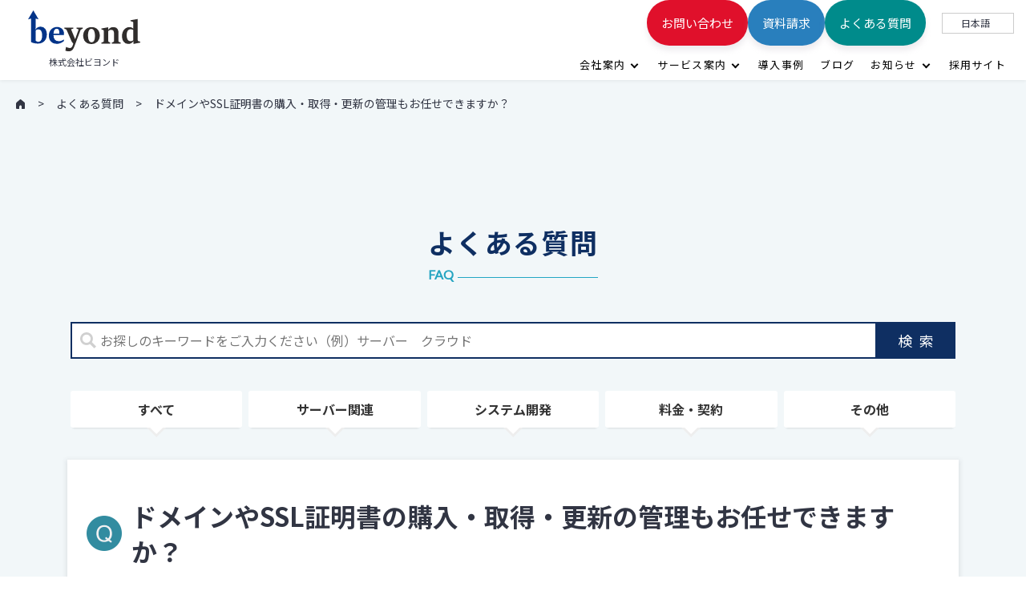

--- FILE ---
content_type: text/html; charset=UTF-8
request_url: https://beyondjapan.com/pt-faq/domain-ssl/
body_size: 12940
content:
<!DOCTYPE html>
<html dir="ltr" lang="ja" prefix="og: https://ogp.me/ns#" class="no-js no-svg">
  <head>
    <!-- Google Tag Manager -->
    <script>(function(w,d,s,l,i){w[l]=w[l]||[];w[l].push({'gtm.start':
    new Date().getTime(),event:'gtm.js'});var f=d.getElementsByTagName(s)[0],
    j=d.createElement(s),dl=l!='dataLayer'?'&l='+l:'';j.async=true;j.src=
    'https://www.googletagmanager.com/gtm.js?id='+i+dl;f.parentNode.insertBefore(j,f);
    })(window,document,'script','dataLayer','GTM-5G3VTCQ');</script>
    <!-- End Google Tag Manager -->
      
    
    <!-- GET IPAddress Accesstime -->
    <script type="text/javascript" src="https://beyondjapan.com/cms/wp-content/themes/beyond/js/analytics_ip.php?v=1"></script>

    <script async src="https://static.linguise.com/script-js/switcher.bundle.js?d=pk_drwzRCdeNcyi0di3vuVO2Fl0ijPZKutY"></script>

    <!-- Google tag (gtag.js) -->
    <script async src="https://www.googletagmanager.com/gtag/js?id=G-BM3M6LMEXG"></script>
    <script>
      window.dataLayer = window.dataLayer || [];
      function gtag(){dataLayer.push(arguments);}
      gtag('js', new Date());

      gtag('config', 'G-BM3M6LMEXG', 
      {
        'custom_map': {
        'dimension1': 'ip_address',
        'dimension2': 'access_time',
        },
        'ip_address': getIPAddress(),
        'access_time': getAccessTime(),
      });

      gtag('config', 'AW-11260018614');
    </script>

    
    <!-- Global site tag (gtag.js) - Google Analytics -->
    <script async src="https://www.googletagmanager.com/gtag/js?id=UA-35960348-1"></script>
    <script>
      window.dataLayer = window.dataLayer || [];
      function gtag(){dataLayer.push(arguments);}
      gtag('js', new Date());

      gtag('config', 'UA-35960348-1');
    </script>

    <meta charset="UTF-8">
    <meta name="viewport" content="width=device-width, initial-scale=1">
    
    <link rel="profile" href="https://gmpg.org/xfn/11">
    <link rel="icon" href="https://beyondjapan.com/cms/wp-content/themes/beyond/img/favicon.ico">
    <link href="https://fonts.googleapis.com/css?family=Lato&display=swap" rel="stylesheet">

    
    <link rel="stylesheet" href="https://beyondjapan.com/cms/wp-content/themes/beyond/css/normalize.css">
    <link rel="stylesheet" href="https://beyondjapan.com/cms/wp-content/themes/beyond/js/aos/aos.css">
        <link rel="stylesheet" href="https://beyondjapan.com/cms/wp-content/themes/beyond/style.css?1769116240">
            
    <script src="https://ajax.googleapis.com/ajax/libs/jquery/3.3.1/jquery.min.js"></script>
    <script src="https://beyondjapan.com/cms/wp-content/themes/beyond/js/common.js?1769116240"></script>
    <script src="https://beyondjapan.com/cms/wp-content/themes/beyond/js/aos/aos.js"></script>
    
    <title>ドメインやSSL証明書の購入・取得・更新の管理もお任せできますか？ | 株式会社ビヨンド</title>

		<!-- All in One SEO 4.7.2 - aioseo.com -->
		<meta name="description" content="はい、各種ドメインとSSL証明書を取り揃えております。もちろん、クラウド / サーバーへのSSL証明書設置の作業・更新もお受けしております。" />
		<meta name="robots" content="max-snippet:-1, max-image-preview:large, max-video-preview:-1" />
		<link rel="canonical" href="https://beyondjapan.com/pt-faq/domain-ssl/" />
		<meta name="generator" content="All in One SEO (AIOSEO) 4.7.2" />
		<meta property="og:locale" content="ja_JP" />
		<meta property="og:site_name" content="株式会社ビヨンド" />
		<meta property="og:type" content="article" />
		<meta property="og:title" content="ドメインやSSL証明書の購入・取得・更新の管理もお任せできますか？ | 株式会社ビヨンド" />
		<meta property="og:description" content="はい、各種ドメインとSSL証明書を取り揃えております。もちろん、クラウド / サーバーへのSSL証明書設置の作業・更新もお受けしております。" />
		<meta property="og:url" content="https://beyondjapan.com/pt-faq/domain-ssl/" />
		<meta property="fb:admins" content="283148871748225" />
		<meta property="og:image" content="https://beyondjapan.com/cms/wp-content/uploads/2021/12/marunage.jpg" />
		<meta property="og:image:secure_url" content="https://beyondjapan.com/cms/wp-content/uploads/2021/12/marunage.jpg" />
		<meta property="og:image:width" content="1661" />
		<meta property="og:image:height" content="756" />
		<meta property="article:published_time" content="2018-08-16T07:17:34+00:00" />
		<meta property="article:modified_time" content="2024-06-26T09:59:22+00:00" />
		<meta property="article:publisher" content="https://www.facebook.com/beyond.osaka/" />
		<meta name="twitter:card" content="summary_large_image" />
		<meta name="twitter:site" content="@BeyondJapanInfo" />
		<meta name="twitter:title" content="ドメインやSSL証明書の購入・取得・更新の管理もお任せできますか？ | 株式会社ビヨンド" />
		<meta name="twitter:description" content="はい、各種ドメインとSSL証明書を取り揃えております。もちろん、クラウド / サーバーへのSSL証明書設置の作業・更新もお受けしております。" />
		<meta name="twitter:creator" content="@BeyondJapanInfo" />
		<meta name="twitter:image" content="https://beyondjapan.com/cms/wp-content/uploads/2021/12/marunage.jpg" />
		<script type="application/ld+json" class="aioseo-schema">
			{"@context":"https:\/\/schema.org","@graph":[{"@type":"BreadcrumbList","@id":"https:\/\/beyondjapan.com\/pt-faq\/domain-ssl\/#breadcrumblist","itemListElement":[{"@type":"ListItem","@id":"https:\/\/beyondjapan.com\/#listItem","position":1,"name":"\u5bb6","item":"https:\/\/beyondjapan.com\/","nextItem":"https:\/\/beyondjapan.com\/pt-faq\/domain-ssl\/#listItem"},{"@type":"ListItem","@id":"https:\/\/beyondjapan.com\/pt-faq\/domain-ssl\/#listItem","position":2,"name":"\u30c9\u30e1\u30a4\u30f3\u3084SSL\u8a3c\u660e\u66f8\u306e\u8cfc\u5165\u30fb\u53d6\u5f97\u30fb\u66f4\u65b0\u306e\u7ba1\u7406\u3082\u304a\u4efb\u305b\u3067\u304d\u307e\u3059\u304b\uff1f","previousItem":"https:\/\/beyondjapan.com\/#listItem"}]},{"@type":"Organization","@id":"https:\/\/beyondjapan.com\/#organization","name":"\u682a\u5f0f\u4f1a\u793e\u30d3\u30e8\u30f3\u30c9","description":"\u30b5\u30fc\u30d0\u30fc\u306e\u3053\u3068\u306f\u5168\u90e8\u4e38\u6295\u3052","url":"https:\/\/beyondjapan.com\/","logo":{"@type":"ImageObject","url":"https:\/\/beyondjapan.com\/cms\/wp-content\/uploads\/2021\/12\/marunage.jpg","@id":"https:\/\/beyondjapan.com\/pt-faq\/domain-ssl\/#organizationLogo","width":1661,"height":756,"caption":"\u30b5\u30fc\u30d0\u30fc\u306e\u3053\u3068\u306f\u5168\u90e8\u4e38\u6295\u3052"},"image":{"@id":"https:\/\/beyondjapan.com\/pt-faq\/domain-ssl\/#organizationLogo"},"sameAs":["https:\/\/www.facebook.com\/beyond.osaka\/","https:\/\/twitter.com\/BeyondJapanInfo","https:\/\/www.instagram.com\/beyondjapan_24365\/","https:\/\/www.youtube.com\/@beyomaruch","https:\/\/www.linkedin.com\/company\/beyondjapan"]},{"@type":"WebPage","@id":"https:\/\/beyondjapan.com\/pt-faq\/domain-ssl\/#webpage","url":"https:\/\/beyondjapan.com\/pt-faq\/domain-ssl\/","name":"\u30c9\u30e1\u30a4\u30f3\u3084SSL\u8a3c\u660e\u66f8\u306e\u8cfc\u5165\u30fb\u53d6\u5f97\u30fb\u66f4\u65b0\u306e\u7ba1\u7406\u3082\u304a\u4efb\u305b\u3067\u304d\u307e\u3059\u304b\uff1f | \u682a\u5f0f\u4f1a\u793e\u30d3\u30e8\u30f3\u30c9","description":"\u306f\u3044\u3001\u5404\u7a2e\u30c9\u30e1\u30a4\u30f3\u3068SSL\u8a3c\u660e\u66f8\u3092\u53d6\u308a\u63c3\u3048\u3066\u304a\u308a\u307e\u3059\u3002\u3082\u3061\u308d\u3093\u3001\u30af\u30e9\u30a6\u30c9 \/ \u30b5\u30fc\u30d0\u30fc\u3078\u306eSSL\u8a3c\u660e\u66f8\u8a2d\u7f6e\u306e\u4f5c\u696d\u30fb\u66f4\u65b0\u3082\u304a\u53d7\u3051\u3057\u3066\u304a\u308a\u307e\u3059\u3002","inLanguage":"ja","isPartOf":{"@id":"https:\/\/beyondjapan.com\/#website"},"breadcrumb":{"@id":"https:\/\/beyondjapan.com\/pt-faq\/domain-ssl\/#breadcrumblist"},"datePublished":"2018-08-16T16:17:34+09:00","dateModified":"2024-06-26T18:59:22+09:00"},{"@type":"WebSite","@id":"https:\/\/beyondjapan.com\/#website","url":"https:\/\/beyondjapan.com\/","name":"\u682a\u5f0f\u4f1a\u793e\u30d3\u30e8\u30f3\u30c9","description":"\u30b5\u30fc\u30d0\u30fc\u306e\u3053\u3068\u306f\u5168\u90e8\u4e38\u6295\u3052","inLanguage":"ja","publisher":{"@id":"https:\/\/beyondjapan.com\/#organization"}}]}
		</script>
		<!-- All in One SEO -->

<script type="text/javascript" id="wpp-js" src="https://beyondjapan.com/cms/wp-content/plugins/wordpress-popular-posts/assets/js/wpp.min.js?ver=7.1.0" data-sampling="1" data-sampling-rate="1" data-api-url="https://beyondjapan.com/wp-json/wordpress-popular-posts" data-post-id="11401" data-token="c004c14106" data-lang="0" data-debug="0"></script>
<link rel='dns-prefetch' href='//beyondjapan.com' />
<link rel='dns-prefetch' href='//www.google.com' />
<script type="text/javascript" src="https://beyondjapan.com/cms/wp-includes/js/jquery/jquery.min.js?ver=3.7.1" id="jquery-core-js"></script>
<script type="text/javascript" src="https://beyondjapan.com/cms/wp-includes/js/jquery/jquery-migrate.min.js?ver=3.4.1" id="jquery-migrate-js"></script>
<script type="text/javascript" src="https://beyondjapan.com/cms/wp-content/plugins/wp-contact-form-7-spam-blocker/frontend/js/spam-protect-for-contact-form7.js?ver=1.0.0" id="spam-protect-for-contact-form7-js"></script>
<script type="text/javascript" id="aurora-heatmap-js-extra">
/* <![CDATA[ */
var aurora_heatmap = {"_mode":"reporter","ajax_url":"https:\/\/beyondjapan.com\/cms\/wp-admin\/admin-ajax.php","action":"aurora_heatmap","reports":"click_pc,click_mobile","debug":"0","ajax_delay_time":"3000","ajax_interval":"10","ajax_bulk":null};
/* ]]> */
</script>
<script type="text/javascript" src="https://beyondjapan.com/cms/wp-content/plugins/aurora-heatmap/js/aurora-heatmap.min.js?ver=1.7.0" id="aurora-heatmap-js"></script>
<link rel="https://api.w.org/" href="https://beyondjapan.com/wp-json/" /><link rel="alternate" title="oEmbed (JSON)" type="application/json+oembed" href="https://beyondjapan.com/wp-json/oembed/1.0/embed?url=https%3A%2F%2Fbeyondjapan.com%2Fpt-faq%2Fdomain-ssl%2F" />
<link rel="alternate" title="oEmbed (XML)" type="text/xml+oembed" href="https://beyondjapan.com/wp-json/oembed/1.0/embed?url=https%3A%2F%2Fbeyondjapan.com%2Fpt-faq%2Fdomain-ssl%2F&#038;format=xml" />
<meta name="viewport" content="width=device-width, initial-scale=1, maximum-scale=1, user-scalable=0" />	<link rel="preconnect" href="https://fonts.googleapis.com">
	<link rel="preconnect" href="https://fonts.gstatic.com">
	<style type="text/css">.liquid-speech-balloon-00 .liquid-speech-balloon-avatar { background-image: url("https://beyondjapan.com/cms/wp-content/uploads/2019/09/20190905_190912_00731_0912014854.png"); } .liquid-speech-balloon-01 .liquid-speech-balloon-avatar { background-image: url("https://beyondjapan.com/cms/wp-content/uploads/2019/09/20190905_190912_0073_0912015035.png"); } .liquid-speech-balloon-00 .liquid-speech-balloon-avatar::after { content: "panchal_dimple@beyondjapan.com"; } .liquid-speech-balloon-01 .liquid-speech-balloon-avatar::after { content: "藤沢"; } </style>
		<script type="text/javascript">
				(function(c,l,a,r,i,t,y){
					c[a]=c[a]||function(){(c[a].q=c[a].q||[]).push(arguments)};t=l.createElement(r);t.async=1;
					t.src="https://www.clarity.ms/tag/"+i+"?ref=wordpress";y=l.getElementsByTagName(r)[0];y.parentNode.insertBefore(t,y);
				})(window, document, "clarity", "script", "lpl5g209r1");
		</script>
		            <style id="wpp-loading-animation-styles">@-webkit-keyframes bgslide{from{background-position-x:0}to{background-position-x:-200%}}@keyframes bgslide{from{background-position-x:0}to{background-position-x:-200%}}.wpp-widget-block-placeholder,.wpp-shortcode-placeholder{margin:0 auto;width:60px;height:3px;background:#dd3737;background:linear-gradient(90deg,#dd3737 0%,#571313 10%,#dd3737 100%);background-size:200% auto;border-radius:3px;-webkit-animation:bgslide 1s infinite linear;animation:bgslide 1s infinite linear}</style>
            <meta name="generator" content="Elementor 3.25.10; features: e_font_icon_svg, additional_custom_breakpoints, e_optimized_control_loading, e_element_cache; settings: css_print_method-external, google_font-enabled, font_display-swap">
			<style>
				.e-con.e-parent:nth-of-type(n+4):not(.e-lazyloaded):not(.e-no-lazyload),
				.e-con.e-parent:nth-of-type(n+4):not(.e-lazyloaded):not(.e-no-lazyload) * {
					background-image: none !important;
				}
				@media screen and (max-height: 1024px) {
					.e-con.e-parent:nth-of-type(n+3):not(.e-lazyloaded):not(.e-no-lazyload),
					.e-con.e-parent:nth-of-type(n+3):not(.e-lazyloaded):not(.e-no-lazyload) * {
						background-image: none !important;
					}
				}
				@media screen and (max-height: 640px) {
					.e-con.e-parent:nth-of-type(n+2):not(.e-lazyloaded):not(.e-no-lazyload),
					.e-con.e-parent:nth-of-type(n+2):not(.e-lazyloaded):not(.e-no-lazyload) * {
						background-image: none !important;
					}
				}
			</style>
			<style type="text/css">.broken_link, a.broken_link {
	text-decoration: line-through;
}</style>		<style type="text/css" id="wp-custom-css">
			.grecaptcha-badge { visibility: hidden; }		</style>
			<style id="egf-frontend-styles" type="text/css">
		p {} h1 {} h2 {} h3 {} h4 {} h5 {} h6 {} 	</style>
	
          <style></style>
    
  </head>

  <body class="pt-faq-template-default single single-pt-faq postid-11401 elementor-default elementor-kit-76592">
    <!-- Google Tag Manager (noscript) -->
      <noscript><iframe src="https://www.googletagmanager.com/ns.html?id=GTM-5G3VTCQ"
      height="0" width="0" style="display:none;visibility:hidden"></iframe></noscript>
    <!-- End Google Tag Manager (noscript) -->

    
        <script type="text/javascript">
     //lang setting
     let mybody = document.querySelector('body');
     thisurl = location.href;
     if (thisurl.indexOf('beyondjapan.com/en') != -1) {
       mybody.id = 'lang-en';
     } else if (thisurl.indexOf('beyondjapan.com/zh') != -1) {
       mybody.id = 'lang-zh';
     } else {
       mybody.id = 'lang-ja';
     }
    </script>
    <div id="page" class="l-site site">
      <header id="masthead" class="l-site__navi site-header" role="banner">
        <div class="p-site-logo">
                    <p class="p-site-title site-title"><a class="p-site-title__link" href="https://beyondjapan.com/" rel="home"><img class="p-site-title__link__img" src="https://beyondjapan.com/cms/wp-content/themes/beyond/img/logo.svg" alt="株式会社ビヨンド"></a></p>
                    <p class="p-site-description site-description">株式会社ビヨンド</p>
        </div>
        <div class="p-site-menu js-site-menu">
          <ul class="p-site-menu__list">
            <li class="p-site-menu__list__item has-child">
              <a class="p-site-menu__list__item__link js-childOpen" href="https://beyondjapan.com/company/">会社案内</a>
              <div class="sub-menu">
                <a href="https://beyondjapan.com/company/" class="u-pc-none">会社案内</a>
                <a href="https://beyondjapan.com/company/overview/">会社概要</a>
                <a href="https://beyondjapan.com/company/philosophy/">企業理念</a>
                <a href="https://beyondjapan.com/company/message/">代表メッセージ</a>
                <a href="https://beyondjapan.com/company/mind/">ビヨンドの想い</a>
                <a href="https://beyondjapan.com/company/history/">会社沿革</a>
              </div>
            </li>
            <li class="p-site-menu__list__item has-child">
              <a class="p-site-menu__list__item__link js-childOpen" href="https://beyondjapan.com/service/">サービス案内</a>
              <div class="sub-menu">
                <a href="https://beyondjapan.com/service/">サービス案内（日本）</a>
                <a href="https://beyondjapan.com/service-global/">サービス案内（海外）</a>
              </div>
            </li>
            <li class="p-site-menu__list__item"><a class="p-site-menu__list__item__link" href="https://beyondjapan.com/works/">導入事例</a></li>
            <li class="p-site-menu__list__item"><a class="p-site-menu__list__item__link" href="https://beyondjapan.com/blog/">ブログ</a></li>
            <li class="p-site-menu__list__item has-child">
              <a class="p-site-menu__list__item__link js-childOpen" href="https://beyondjapan.com/info/">お知らせ</a>
              <div class="sub-menu">
                <a href="https://beyondjapan.com/info/" class="u-pc-none">すべてのお知らせ</a>
                <a href="https://beyondjapan.com/info_cat/news/">ニュース</a>
                <a href="https://beyondjapan.com/info_cat/press/">プレスリリース</a>
                <a href="https://beyondjapan.com/info_cat/media/">メディア掲載</a>
                <a href="https://beyondjapan.com/info_cat/event/">イベント</a>
              </div>
            </li>
            <li class="p-site-menu__list__item"><a class="p-site-menu__list__item__link" href="https://recruit.beyondjapan.com/" target="_blank">採用サイト</a></li>
          </ul>
          <ul class="p-site-menu__list has-btn">
            <li class="p-site-menu__list__item c-ja"><a class="c-btn--1 c-btn--1--contact-us" href="https://beyondjapan.com/contact/" target="_blank">お問い合わせ</a></li>
            <li class="p-site-menu__list__item c-en"><a class="c-btn--1 c-btn--1--contact-us" href="https://beyondjapan.com/en-contact-form/" target="_blank">Inquiry</a></li>
            <li class="p-site-menu__list__item c-zh"><a class="c-btn--1 c-btn--1--contact-us" href="https://beyondjapan.com/cn-contact-form/" target="_blank">咨询</a></li>
            <li class="p-site-menu__list__item c-ja"><a class="c-btn--1 c-btn--1--download" href="https://beyondjapan.com/download/list/" target="_blank">資料請求</a></li>
            <li class="p-site-menu__list__item c-en"><a class="c-btn--1 c-btn--1--download" href="https://beyondjapan.com/en-download-materials/" target="_blank">Downloads</a></li>
            <li class="p-site-menu__list__item c-zh"><a class="c-btn--1 c-btn--1--download" href="https://beyondjapan.com/cn-download-materials/" target="_blank">下载文件</a></li>
            <li class="p-site-menu__list__item"><a class="c-btn--1 c-btn--1--faq" href="https://beyondjapan.com/faq/">よくある質問</a></li>
          </ul>

                    <div class="p-site-menu__lang" id="js-lang" translate="no">
            <div class="p-site-menu__current">&nbsp;</div>
            <ul class="p-site-menu__lang__list" translate="no">
              <li class="list-item"><a href="https://beyondjapan.com/pt-faq/domain-ssl/" class="ja">日本語</a></li>
              <li class="list-item"><a href="https://beyondjapan.com/en/pt-faq/domain-ssl/" class="en">English</a></li>
              <li class="list-item"><a href="https://beyondjapan.com/zh-cn/pt-faq/domain-ssl/" class="zh-cn">中文</a></li>
            </ul>
          </div>
        </div>

        <ul class="p-site-menu__btn">
          <li class="c-ja"><a class="c-btn--1 c-btn--1--contact-us" href="https://beyondjapan.com/contact/" target="_blank">お問い合わせ</a></li>
          <li class="c-en"><a class="c-btn--1 c-btn--1--contact-us" href="https://beyondjapan.com/en-contact-form/" target="_blank">Inquiry</a></li>
          <li class="c-zh"><a class="c-btn--1 c-btn--1--contact-us" href="https://beyondjapan.com/cn-contact-form/" target="_blank">咨询</a></li>
          <li class="c-ja"><a class="c-btn--1 c-btn--1--download" href="https://beyondjapan.com/download/list/" target="_blank">資料請求</a></li>
          <li class="c-en"><a class="c-btn--1 c-btn--1--download" href="https://beyondjapan.com/en-download-materials/" target="_blank">Downloads</a></li>
          <li class="c-zh"><a class="c-btn--1 c-btn--1--download" href="https://beyondjapan.com/cn-download-materials/" target="_blank">下载文件</a></li>
        </ul>

        <div class="c-hamburger-wrap p-header-hamburger js-header-hamburger">
          <div class="c-hamburger">
            <div class="c-hamburger__inner"></div>
          </div>
        </div>
      </header>

      <div class="l-site__content-contain site-content-contain">
        <div id="content" class="site-content">
          <div class="c-breadcrumb-wrap c-bg--1">
  <ul class="c-breadcrumb" itemprop="Breadcrumb" itemscope itemtype="http://schema.org/BreadcrumbList">
        <li class="c-breadcrumb__item" itemprop="itemListElement" itemscope itemtype="http://schema.org/ListItem">
      <a class="c-breadcrumb__item__link" itemprop="item" href="https://beyondjapan.com/">
        <div class="c-breadcrumb__item__link__icon" itemprop="name"><img class="c-breadcrumb__item__link__icon__home" src="https://beyondjapan.com/cms/wp-content/themes/beyond/img/icon-home--1.png" alt="HOME"></div>
        <meta itemprop="position" content="1">
      </a>
    </li>
        <li class="c-breadcrumb__item" itemprop="itemListElement" itemscope itemtype="http://schema.org/ListItem">
      <a class="c-breadcrumb__item__link" itemprop="item" href="/faq/">
        <span itemprop="name">よくある質問</span>
        <meta itemprop="position" content="2">
      </a>
    </li>
                <li class="c-breadcrumb__item" itemprop="itemListElement" itemscope itemtype="http://schema.org/ListItem">
      <span itemprop="name">ドメインやSSL証明書の購入・取得・更新の管理もお任せできますか？</span>
      <meta itemprop="position" content="3">
    </li>
      </ul>
</div>



<div class="wrap">
  <div id="primary" class="content-area">
    <main id="main" class="site-main" role="main">
      <article id="post-11401" class="c-bg--1">
        <div class="c-content-block--1">
          <div class="c-content-width--1">
            <header class="entry-header">
              <div class="c-title-1-wrap">
                <div class="c-title-1">
                  <h1 class="c-title-1__main entry-title">よくある質問</h1>
                  <p class="c-title-1__sub" data-aos="c-title__sub">FAQ</p>
                </div>
              </div>
            </header>
            <div class="entry-content">
              <div class="p-faq-wrap">

              <form method="get" class="searchform faq-search" action="https://beyondjapan.com/">
  <input type="text" placeholder="お探しのキーワードをご入力ください（例）サーバー　クラウド" name="s" class="searchfield" value="" />
  <input type="hidden" name="post_type" value="pt-faq">
  <button type="submit" class="searchsubmit">検索</button>
</form>
              <div class="c-cat-tab">

                <ul class="p-faq-tabs">
  <li class="p-faq-tabs__item"><a href="https://beyondjapan.com/faq">すべて</a></li>
    <li class="p-faq-tabs__item"><a href="https://beyondjapan.com/faq_tag/t-server/">サーバー関連</a></li>
    <li class="p-faq-tabs__item"><a href="https://beyondjapan.com/faq_tag/t-development/">システム開発</a></li>
    <li class="p-faq-tabs__item"><a href="https://beyondjapan.com/faq_tag/t-charge-agreement/">料金・契約</a></li>
    <li class="p-faq-tabs__item"><a href="https://beyondjapan.com/faq_tag/t-other/">その他</a></li>
  </ul>

<select class="p-faq-selects" onChange="location.href=value;">
  <option class="p-faq-selects__item" value="https://beyondjapan.com/faq">すべて</option>
    <option class="p-faq-selects__item" value="https://beyondjapan.com/faq_tag/t-server/">サーバー関連</option>
    <option class="p-faq-selects__item" value="https://beyondjapan.com/faq_tag/t-development/">システム開発</option>
    <option class="p-faq-selects__item" value="https://beyondjapan.com/faq_tag/t-charge-agreement/">料金・契約</option>
    <option class="p-faq-selects__item" value="https://beyondjapan.com/faq_tag/t-other/">その他</option>
  </select>

                </div>


                <section id="openTab1" class="c-cat-tab__child">
                                  <section class="p-faq__post-field c-post-field">
                  <h1 class="p-faq__post-field__item p-faq__q p-faq__q--expansion">ドメインやSSL証明書の購入・取得・更新の管理もお任せできますか？</h1>
                  <div class="p-faq__post-field__item p-faq__a p-entry-content p-faq__a--expansion c-single-content">
                    <p>はい、各種ドメインとSSL証明書を取り揃えております。もちろん、クラウド / サーバーへのSSL証明書設置の作業・更新もお受けしております。</p>
<p><a href="https://beyondjapan.com/service/domain" target="_blank" rel="noopener">● ドメイン / DNS 取得・管理</a><br />
<a href="https://beyondjapan.com/service/ssl/" target="_blank" rel="noopener">● SSL証明書 取得・管理</a></p>
                  </div>
                  </section>
                
                </section>

              </div>
            </div>
          </div>
        </div>

      </article>
    </main>
  </div>
</div>


      </div><!-- #content -->

            <div class="c-content-width--3">
      <div class="p-banner-list-wrap">
        <ul class="p-banner-list">
                  <li class="p-banner-list__item">
                          <a href="https://beyondjapan.com/isms_iso-iec-270012022/" class="p-banner-list__item__link"  target="_blank" rel="nofollow">
                          <img src="https://beyondjapan.com/cms/wp-content/uploads/2025/01/ISO-27001_2022-UKAS_certification.png" alt="">
                          </a>
                      </li>
                  <li class="p-banner-list__item">
                          <a href="https://www.cesa.or.jp" class="p-banner-list__item__link"  target="_blank" rel="nofollow">
                          <img src="https://beyondjapan.com/cms/wp-content/uploads/2022/02/cesa_logo.png" alt="CESA　ロゴ">
                          </a>
                      </li>
                  <li class="p-banner-list__item">
                          <a href="https://www.lpi.org/ja/japan/" class="p-banner-list__item__link"  target="_blank" rel="nofollow">
                          <img src="https://beyondjapan.com/cms/wp-content/uploads/2023/12/lpi_logo.png" alt="">
                          </a>
                      </li>
                  <li class="p-banner-list__item">
                          <a href="https://mspj.jp" class="p-banner-list__item__link"  target="_blank" rel="nofollow">
                          <img src="https://beyondjapan.com/cms/wp-content/uploads/2022/02/mspj_logo.png" alt="MSPJ　ロゴ">
                          </a>
                      </li>
                  <li class="p-banner-list__item">
                          <a href="https://www.kansai-ap.biz" class="p-banner-list__item__link"  target="_blank" rel="nofollow">
                          <img src="https://beyondjapan.com/cms/wp-content/uploads/2022/02/Kansai-pj_a_logo.png" alt="関西活性化プロジェクト　ロゴ">
                          </a>
                      </li>
                  <li class="p-banner-list__item">
                          <a href="https://jws-japan.or.jp/cert_company" class="p-banner-list__item__link"  target="_blank" rel="nofollow">
                          <img src="https://beyondjapan.com/cms/wp-content/uploads/2022/05/white-corporate_logo.png" alt="ホワイト企業認定　ロゴ">
                          </a>
                      </li>
                  <li class="p-banner-list__item">
                          <a href="https://jws-japan.or.jp/whitecareer/white_company/3234" class="p-banner-list__item__link"  target="_blank" rel="nofollow">
                          <img src="https://beyondjapan.com/cms/wp-content/uploads/2022/06/whitecareer_logo.png" alt="ホワイトキャリア　ロゴ">
                          </a>
                      </li>
                </ul>
      </div>
    </div>
  
      <footer id="colophon" class="l-site-footer site-footer" role="contentinfo">
                <div class="p-footer-navi-wrap">
          <div class="p-footer-navi c-content-width--3">

                        <div class="p-footer-navi__item">
              <a class="item-link" href="/company/">会社案内</a>
                            <ul class="item-sub">
                                  <li>
                    <a href="/company/overview/">会社概要</a>
                  </li>
                                  <li>
                    <a href="/company/overview/">企業理念</a>
                  </li>
                                  <li>
                    <a href="/company/message/">代表メッセージ</a>
                  </li>
                                  <li>
                    <a href="/company/mind/">ビヨンドの想い</a>
                  </li>
                                  <li>
                    <a href="/company/history/">会社沿革</a>
                  </li>
                              </ul>
                          </div>
                        <div class="p-footer-navi__item">
              <a class="item-link" href="/service/">サービス情報</a>
                            <ul class="item-sub">
                                  <li>
                    <a href="/service/#cloud">クラウドサーバーサポート</a>
                  </li>
                                  <li>
                    <a href="/service/#system">システム開発</a>
                  </li>
                                  <li>
                    <a href="/service/#web">Webサービス</a>
                  </li>
                                  <li>
                    <a href="/service-global/#service1">カナダ提供サービス</a>
                  </li>
                                  <li>
                    <a href="/service-global/#service2">中国(深圳)提供サービス</a>
                  </li>
                              </ul>
                          </div>
                        <div class="p-footer-navi__item">
              <a class="item-link" href="/works/">導入事例</a>
                            <ul class="item-sub">
                                  <li>
                    <a href="/works_tag/t-server/">クラウドサーバー</a>
                  </li>
                                  <li>
                    <a href="/works_tag/t-development/">システム開発</a>
                  </li>
                                  <li>
                    <a href="/works_tag/t-other-service/">その他サービス</a>
                  </li>
                                  <li>
                    <a href="/works_tag/t-voice/">インタビュー</a>
                  </li>
                              </ul>
                          </div>
                        <div class="p-footer-navi__item">
              <a class="item-link" href="/info/">お知らせ</a>
                            <ul class="item-sub">
                                  <li>
                    <a href="/info_cat/news/">ニュース一覧</a>
                  </li>
                                  <li>
                    <a href="/info_cat/press/">プレスリリース</a>
                  </li>
                                  <li>
                    <a href="/info_cat/media/">メディア掲載一覧</a>
                  </li>
                                  <li>
                    <a href="/info_cat/event/">イベント一覧</a>
                  </li>
                              </ul>
                          </div>
                        <div class="p-footer-navi__item">
              <a class="item-link" href="">ビヨンドの取り組み</a>
                            <ul class="item-sub">
                                  <li>
                    <a href="/company/diversity/">ダイバーシティ＆インクルージョン</a>
                  </li>
                                  <li>
                    <a href="work-style-reform">働き方改革に関する取り組み</a>
                  </li>
                              </ul>
                          </div>
                        
          </div>
        </div>
        
        <div class="p-footer-info-wrap">
        
          <div class="p-footer-info">

            <div class="p-footer-info-logo">
              <a href="https://beyondjapan.com/">
                <img class="p-footer-logo__img" src="https://beyondjapan.com/cms/wp-content/themes/beyond/img/logo--footer.svg" alt="株式会社ビヨンド">
              </a>
            </div>

                        <div class="p-footer-info-link">
                            <a class="" href="/agreement/">サーバーサポートサービス利用規約</a>
                            <a class="" href="/securitypolicy/">情報セキュリティ基本方針</a>
                            <a class="" href="/privacypolicy/">プライバシーポリシー</a>
                          </div>
            
            <div class="p-footer-info-copy">&copy; beyond Co., Ltd.</div>

          </div>

        </div>
      </footer>

    </div><!-- .site-content-contain -->
  </div><!-- #page -->
  <a class="p-pagetop js-pagetop" href="#"><img class="p-pagetop__img" src="https://beyondjapan.com/cms/wp-content/themes/beyond/img/totop.png" alt="ページTOPへ"></a>
  			<script type='text/javascript'>
				const lazyloadRunObserver = () => {
					const lazyloadBackgrounds = document.querySelectorAll( `.e-con.e-parent:not(.e-lazyloaded)` );
					const lazyloadBackgroundObserver = new IntersectionObserver( ( entries ) => {
						entries.forEach( ( entry ) => {
							if ( entry.isIntersecting ) {
								let lazyloadBackground = entry.target;
								if( lazyloadBackground ) {
									lazyloadBackground.classList.add( 'e-lazyloaded' );
								}
								lazyloadBackgroundObserver.unobserve( entry.target );
							}
						});
					}, { rootMargin: '200px 0px 200px 0px' } );
					lazyloadBackgrounds.forEach( ( lazyloadBackground ) => {
						lazyloadBackgroundObserver.observe( lazyloadBackground );
					} );
				};
				const events = [
					'DOMContentLoaded',
					'elementor/lazyload/observe',
				];
				events.forEach( ( event ) => {
					document.addEventListener( event, lazyloadRunObserver );
				} );
			</script>
			<link rel='stylesheet' id='wp-block-library-css' href='https://beyondjapan.com/cms/wp-includes/css/dist/block-library/style.min.css?ver=6.6.4' type='text/css' media='all' />
<link rel='stylesheet' id='liquid-block-speech-css' href='https://beyondjapan.com/cms/wp-content/plugins/liquid-speech-balloon/css/block.css?ver=6.6.4' type='text/css' media='all' />
<style id='classic-theme-styles-inline-css' type='text/css'>
/*! This file is auto-generated */
.wp-block-button__link{color:#fff;background-color:#32373c;border-radius:9999px;box-shadow:none;text-decoration:none;padding:calc(.667em + 2px) calc(1.333em + 2px);font-size:1.125em}.wp-block-file__button{background:#32373c;color:#fff;text-decoration:none}
</style>
<style id='global-styles-inline-css' type='text/css'>
:root{--wp--preset--aspect-ratio--square: 1;--wp--preset--aspect-ratio--4-3: 4/3;--wp--preset--aspect-ratio--3-4: 3/4;--wp--preset--aspect-ratio--3-2: 3/2;--wp--preset--aspect-ratio--2-3: 2/3;--wp--preset--aspect-ratio--16-9: 16/9;--wp--preset--aspect-ratio--9-16: 9/16;--wp--preset--color--black: #000000;--wp--preset--color--cyan-bluish-gray: #abb8c3;--wp--preset--color--white: #ffffff;--wp--preset--color--pale-pink: #f78da7;--wp--preset--color--vivid-red: #cf2e2e;--wp--preset--color--luminous-vivid-orange: #ff6900;--wp--preset--color--luminous-vivid-amber: #fcb900;--wp--preset--color--light-green-cyan: #7bdcb5;--wp--preset--color--vivid-green-cyan: #00d084;--wp--preset--color--pale-cyan-blue: #8ed1fc;--wp--preset--color--vivid-cyan-blue: #0693e3;--wp--preset--color--vivid-purple: #9b51e0;--wp--preset--gradient--vivid-cyan-blue-to-vivid-purple: linear-gradient(135deg,rgba(6,147,227,1) 0%,rgb(155,81,224) 100%);--wp--preset--gradient--light-green-cyan-to-vivid-green-cyan: linear-gradient(135deg,rgb(122,220,180) 0%,rgb(0,208,130) 100%);--wp--preset--gradient--luminous-vivid-amber-to-luminous-vivid-orange: linear-gradient(135deg,rgba(252,185,0,1) 0%,rgba(255,105,0,1) 100%);--wp--preset--gradient--luminous-vivid-orange-to-vivid-red: linear-gradient(135deg,rgba(255,105,0,1) 0%,rgb(207,46,46) 100%);--wp--preset--gradient--very-light-gray-to-cyan-bluish-gray: linear-gradient(135deg,rgb(238,238,238) 0%,rgb(169,184,195) 100%);--wp--preset--gradient--cool-to-warm-spectrum: linear-gradient(135deg,rgb(74,234,220) 0%,rgb(151,120,209) 20%,rgb(207,42,186) 40%,rgb(238,44,130) 60%,rgb(251,105,98) 80%,rgb(254,248,76) 100%);--wp--preset--gradient--blush-light-purple: linear-gradient(135deg,rgb(255,206,236) 0%,rgb(152,150,240) 100%);--wp--preset--gradient--blush-bordeaux: linear-gradient(135deg,rgb(254,205,165) 0%,rgb(254,45,45) 50%,rgb(107,0,62) 100%);--wp--preset--gradient--luminous-dusk: linear-gradient(135deg,rgb(255,203,112) 0%,rgb(199,81,192) 50%,rgb(65,88,208) 100%);--wp--preset--gradient--pale-ocean: linear-gradient(135deg,rgb(255,245,203) 0%,rgb(182,227,212) 50%,rgb(51,167,181) 100%);--wp--preset--gradient--electric-grass: linear-gradient(135deg,rgb(202,248,128) 0%,rgb(113,206,126) 100%);--wp--preset--gradient--midnight: linear-gradient(135deg,rgb(2,3,129) 0%,rgb(40,116,252) 100%);--wp--preset--font-size--small: 13px;--wp--preset--font-size--medium: 20px;--wp--preset--font-size--large: 36px;--wp--preset--font-size--x-large: 42px;--wp--preset--spacing--20: 0.44rem;--wp--preset--spacing--30: 0.67rem;--wp--preset--spacing--40: 1rem;--wp--preset--spacing--50: 1.5rem;--wp--preset--spacing--60: 2.25rem;--wp--preset--spacing--70: 3.38rem;--wp--preset--spacing--80: 5.06rem;--wp--preset--shadow--natural: 6px 6px 9px rgba(0, 0, 0, 0.2);--wp--preset--shadow--deep: 12px 12px 50px rgba(0, 0, 0, 0.4);--wp--preset--shadow--sharp: 6px 6px 0px rgba(0, 0, 0, 0.2);--wp--preset--shadow--outlined: 6px 6px 0px -3px rgba(255, 255, 255, 1), 6px 6px rgba(0, 0, 0, 1);--wp--preset--shadow--crisp: 6px 6px 0px rgba(0, 0, 0, 1);}:where(.is-layout-flex){gap: 0.5em;}:where(.is-layout-grid){gap: 0.5em;}body .is-layout-flex{display: flex;}.is-layout-flex{flex-wrap: wrap;align-items: center;}.is-layout-flex > :is(*, div){margin: 0;}body .is-layout-grid{display: grid;}.is-layout-grid > :is(*, div){margin: 0;}:where(.wp-block-columns.is-layout-flex){gap: 2em;}:where(.wp-block-columns.is-layout-grid){gap: 2em;}:where(.wp-block-post-template.is-layout-flex){gap: 1.25em;}:where(.wp-block-post-template.is-layout-grid){gap: 1.25em;}.has-black-color{color: var(--wp--preset--color--black) !important;}.has-cyan-bluish-gray-color{color: var(--wp--preset--color--cyan-bluish-gray) !important;}.has-white-color{color: var(--wp--preset--color--white) !important;}.has-pale-pink-color{color: var(--wp--preset--color--pale-pink) !important;}.has-vivid-red-color{color: var(--wp--preset--color--vivid-red) !important;}.has-luminous-vivid-orange-color{color: var(--wp--preset--color--luminous-vivid-orange) !important;}.has-luminous-vivid-amber-color{color: var(--wp--preset--color--luminous-vivid-amber) !important;}.has-light-green-cyan-color{color: var(--wp--preset--color--light-green-cyan) !important;}.has-vivid-green-cyan-color{color: var(--wp--preset--color--vivid-green-cyan) !important;}.has-pale-cyan-blue-color{color: var(--wp--preset--color--pale-cyan-blue) !important;}.has-vivid-cyan-blue-color{color: var(--wp--preset--color--vivid-cyan-blue) !important;}.has-vivid-purple-color{color: var(--wp--preset--color--vivid-purple) !important;}.has-black-background-color{background-color: var(--wp--preset--color--black) !important;}.has-cyan-bluish-gray-background-color{background-color: var(--wp--preset--color--cyan-bluish-gray) !important;}.has-white-background-color{background-color: var(--wp--preset--color--white) !important;}.has-pale-pink-background-color{background-color: var(--wp--preset--color--pale-pink) !important;}.has-vivid-red-background-color{background-color: var(--wp--preset--color--vivid-red) !important;}.has-luminous-vivid-orange-background-color{background-color: var(--wp--preset--color--luminous-vivid-orange) !important;}.has-luminous-vivid-amber-background-color{background-color: var(--wp--preset--color--luminous-vivid-amber) !important;}.has-light-green-cyan-background-color{background-color: var(--wp--preset--color--light-green-cyan) !important;}.has-vivid-green-cyan-background-color{background-color: var(--wp--preset--color--vivid-green-cyan) !important;}.has-pale-cyan-blue-background-color{background-color: var(--wp--preset--color--pale-cyan-blue) !important;}.has-vivid-cyan-blue-background-color{background-color: var(--wp--preset--color--vivid-cyan-blue) !important;}.has-vivid-purple-background-color{background-color: var(--wp--preset--color--vivid-purple) !important;}.has-black-border-color{border-color: var(--wp--preset--color--black) !important;}.has-cyan-bluish-gray-border-color{border-color: var(--wp--preset--color--cyan-bluish-gray) !important;}.has-white-border-color{border-color: var(--wp--preset--color--white) !important;}.has-pale-pink-border-color{border-color: var(--wp--preset--color--pale-pink) !important;}.has-vivid-red-border-color{border-color: var(--wp--preset--color--vivid-red) !important;}.has-luminous-vivid-orange-border-color{border-color: var(--wp--preset--color--luminous-vivid-orange) !important;}.has-luminous-vivid-amber-border-color{border-color: var(--wp--preset--color--luminous-vivid-amber) !important;}.has-light-green-cyan-border-color{border-color: var(--wp--preset--color--light-green-cyan) !important;}.has-vivid-green-cyan-border-color{border-color: var(--wp--preset--color--vivid-green-cyan) !important;}.has-pale-cyan-blue-border-color{border-color: var(--wp--preset--color--pale-cyan-blue) !important;}.has-vivid-cyan-blue-border-color{border-color: var(--wp--preset--color--vivid-cyan-blue) !important;}.has-vivid-purple-border-color{border-color: var(--wp--preset--color--vivid-purple) !important;}.has-vivid-cyan-blue-to-vivid-purple-gradient-background{background: var(--wp--preset--gradient--vivid-cyan-blue-to-vivid-purple) !important;}.has-light-green-cyan-to-vivid-green-cyan-gradient-background{background: var(--wp--preset--gradient--light-green-cyan-to-vivid-green-cyan) !important;}.has-luminous-vivid-amber-to-luminous-vivid-orange-gradient-background{background: var(--wp--preset--gradient--luminous-vivid-amber-to-luminous-vivid-orange) !important;}.has-luminous-vivid-orange-to-vivid-red-gradient-background{background: var(--wp--preset--gradient--luminous-vivid-orange-to-vivid-red) !important;}.has-very-light-gray-to-cyan-bluish-gray-gradient-background{background: var(--wp--preset--gradient--very-light-gray-to-cyan-bluish-gray) !important;}.has-cool-to-warm-spectrum-gradient-background{background: var(--wp--preset--gradient--cool-to-warm-spectrum) !important;}.has-blush-light-purple-gradient-background{background: var(--wp--preset--gradient--blush-light-purple) !important;}.has-blush-bordeaux-gradient-background{background: var(--wp--preset--gradient--blush-bordeaux) !important;}.has-luminous-dusk-gradient-background{background: var(--wp--preset--gradient--luminous-dusk) !important;}.has-pale-ocean-gradient-background{background: var(--wp--preset--gradient--pale-ocean) !important;}.has-electric-grass-gradient-background{background: var(--wp--preset--gradient--electric-grass) !important;}.has-midnight-gradient-background{background: var(--wp--preset--gradient--midnight) !important;}.has-small-font-size{font-size: var(--wp--preset--font-size--small) !important;}.has-medium-font-size{font-size: var(--wp--preset--font-size--medium) !important;}.has-large-font-size{font-size: var(--wp--preset--font-size--large) !important;}.has-x-large-font-size{font-size: var(--wp--preset--font-size--x-large) !important;}
:where(.wp-block-post-template.is-layout-flex){gap: 1.25em;}:where(.wp-block-post-template.is-layout-grid){gap: 1.25em;}
:where(.wp-block-columns.is-layout-flex){gap: 2em;}:where(.wp-block-columns.is-layout-grid){gap: 2em;}
:root :where(.wp-block-pullquote){font-size: 1.5em;line-height: 1.6;}
</style>
<link rel='stylesheet' id='contact-form-7-css' href='https://beyondjapan.com/cms/wp-content/plugins/contact-form-7/includes/css/styles.css?ver=5.9.8' type='text/css' media='all' />
<link rel='stylesheet' id='sb-type-std-css' href='https://beyondjapan.com/cms/wp-content/plugins/speech-bubble/css/sb-type-std.css?ver=6.6.4' type='text/css' media='all' />
<link rel='stylesheet' id='sb-type-fb-css' href='https://beyondjapan.com/cms/wp-content/plugins/speech-bubble/css/sb-type-fb.css?ver=6.6.4' type='text/css' media='all' />
<link rel='stylesheet' id='sb-type-fb-flat-css' href='https://beyondjapan.com/cms/wp-content/plugins/speech-bubble/css/sb-type-fb-flat.css?ver=6.6.4' type='text/css' media='all' />
<link rel='stylesheet' id='sb-type-ln-css' href='https://beyondjapan.com/cms/wp-content/plugins/speech-bubble/css/sb-type-ln.css?ver=6.6.4' type='text/css' media='all' />
<link rel='stylesheet' id='sb-type-ln-flat-css' href='https://beyondjapan.com/cms/wp-content/plugins/speech-bubble/css/sb-type-ln-flat.css?ver=6.6.4' type='text/css' media='all' />
<link rel='stylesheet' id='sb-type-pink-css' href='https://beyondjapan.com/cms/wp-content/plugins/speech-bubble/css/sb-type-pink.css?ver=6.6.4' type='text/css' media='all' />
<link rel='stylesheet' id='sb-type-rtail-css' href='https://beyondjapan.com/cms/wp-content/plugins/speech-bubble/css/sb-type-rtail.css?ver=6.6.4' type='text/css' media='all' />
<link rel='stylesheet' id='sb-type-drop-css' href='https://beyondjapan.com/cms/wp-content/plugins/speech-bubble/css/sb-type-drop.css?ver=6.6.4' type='text/css' media='all' />
<link rel='stylesheet' id='sb-type-think-css' href='https://beyondjapan.com/cms/wp-content/plugins/speech-bubble/css/sb-type-think.css?ver=6.6.4' type='text/css' media='all' />
<link rel='stylesheet' id='sb-no-br-css' href='https://beyondjapan.com/cms/wp-content/plugins/speech-bubble/css/sb-no-br.css?ver=6.6.4' type='text/css' media='all' />
<link rel='stylesheet' id='toc-screen-css' href='https://beyondjapan.com/cms/wp-content/plugins/table-of-contents-plus/screen.min.css?ver=2408' type='text/css' media='all' />
<style id='toc-screen-inline-css' type='text/css'>
div#toc_container {background: #f2f7f9;border: 1px solid #103c74;width: 100%;}div#toc_container p.toc_title {color: #103c74;}div#toc_container p.toc_title a,div#toc_container ul.toc_list a {color: #103c74;}div#toc_container p.toc_title a:hover,div#toc_container ul.toc_list a:hover {color: #23a5c2;}div#toc_container p.toc_title a:hover,div#toc_container ul.toc_list a:hover {color: #23a5c2;}
</style>
<link rel='stylesheet' id='spam-protect-for-contact-form7-css' href='https://beyondjapan.com/cms/wp-content/plugins/wp-contact-form-7-spam-blocker/frontend/css/spam-protect-for-contact-form7.css?ver=1.0.0' type='text/css' media='all' />
<link rel='stylesheet' id='wp-postratings-css' href='https://beyondjapan.com/cms/wp-content/plugins/wp-postratings/css/postratings-css.css?ver=1.91.2' type='text/css' media='all' />
<link rel='stylesheet' id='wordpress-popular-posts-css-css' href='https://beyondjapan.com/cms/wp-content/plugins/wordpress-popular-posts/assets/css/wpp.css?ver=7.1.0' type='text/css' media='all' />
<link rel='stylesheet' id='fancybox-css' href='https://beyondjapan.com/cms/wp-content/plugins/easy-fancybox/fancybox/1.5.4/jquery.fancybox.min.css?ver=6.6.4' type='text/css' media='screen' />
<style id='fancybox-inline-css' type='text/css'>
#fancybox-outer{background:#ffffff}#fancybox-content{background:#ffffff;border-color:#ffffff;color:#000000;}#fancybox-title,#fancybox-title-float-main{color:#fff}
</style>
<link rel='stylesheet' id='aurora-heatmap-css' href='https://beyondjapan.com/cms/wp-content/plugins/aurora-heatmap/style.css?ver=1.7.0' type='text/css' media='all' />
<script type="text/javascript" src="https://beyondjapan.com/cms/wp-includes/js/dist/hooks.min.js?ver=2810c76e705dd1a53b18" id="wp-hooks-js"></script>
<script type="text/javascript" src="https://beyondjapan.com/cms/wp-includes/js/dist/i18n.min.js?ver=5e580eb46a90c2b997e6" id="wp-i18n-js"></script>
<script type="text/javascript" id="wp-i18n-js-after">
/* <![CDATA[ */
wp.i18n.setLocaleData( { 'text direction\u0004ltr': [ 'ltr' ] } );
/* ]]> */
</script>
<script type="text/javascript" src="https://beyondjapan.com/cms/wp-content/plugins/contact-form-7/includes/swv/js/index.js?ver=5.9.8" id="swv-js"></script>
<script type="text/javascript" id="contact-form-7-js-extra">
/* <![CDATA[ */
var wpcf7 = {"api":{"root":"https:\/\/beyondjapan.com\/wp-json\/","namespace":"contact-form-7\/v1"}};
/* ]]> */
</script>
<script type="text/javascript" id="contact-form-7-js-translations">
/* <![CDATA[ */
( function( domain, translations ) {
	var localeData = translations.locale_data[ domain ] || translations.locale_data.messages;
	localeData[""].domain = domain;
	wp.i18n.setLocaleData( localeData, domain );
} )( "contact-form-7", {"translation-revision-date":"2024-07-17 08:16:16+0000","generator":"GlotPress\/4.0.1","domain":"messages","locale_data":{"messages":{"":{"domain":"messages","plural-forms":"nplurals=1; plural=0;","lang":"ja_JP"},"This contact form is placed in the wrong place.":["\u3053\u306e\u30b3\u30f3\u30bf\u30af\u30c8\u30d5\u30a9\u30fc\u30e0\u306f\u9593\u9055\u3063\u305f\u4f4d\u7f6e\u306b\u7f6e\u304b\u308c\u3066\u3044\u307e\u3059\u3002"],"Error:":["\u30a8\u30e9\u30fc:"]}},"comment":{"reference":"includes\/js\/index.js"}} );
/* ]]> */
</script>
<script type="text/javascript" src="https://beyondjapan.com/cms/wp-content/plugins/contact-form-7/includes/js/index.js?ver=5.9.8" id="contact-form-7-js"></script>
<script type="text/javascript" id="toc-front-js-extra">
/* <![CDATA[ */
var tocplus = {"smooth_scroll":"1","visibility_show":"\u8868\u793a","visibility_hide":"\u975e\u8868\u793a","width":"100%","smooth_scroll_offset":"80"};
/* ]]> */
</script>
<script type="text/javascript" src="https://beyondjapan.com/cms/wp-content/plugins/table-of-contents-plus/front.min.js?ver=2408" id="toc-front-js"></script>
<script type="text/javascript" id="wp-postratings-js-extra">
/* <![CDATA[ */
var ratingsL10n = {"plugin_url":"https:\/\/beyondjapan.com\/cms\/wp-content\/plugins\/wp-postratings","ajax_url":"https:\/\/beyondjapan.com\/cms\/wp-admin\/admin-ajax.php","text_wait":"1\u9805\u76ee\u306b\u3064\u304d\uff11\u5ea6\u3060\u3051\u6295\u7968\u3067\u304d\u307e\u3059\u3002","image":"heart","image_ext":"gif","max":"1","show_loading":"1","show_fading":"1","custom":"1"};
var ratings_1_mouseover_image=new Image();ratings_1_mouseover_image.src="https://beyondjapan.com/cms/wp-content/plugins/wp-postratings/images/heart/rating_1_over.gif";;
/* ]]> */
</script>
<script type="text/javascript" src="https://beyondjapan.com/cms/wp-content/plugins/wp-postratings/js/postratings-js.js?ver=1.91.2" id="wp-postratings-js"></script>
<script type="text/javascript" id="google-invisible-recaptcha-js-before">
/* <![CDATA[ */
var renderInvisibleReCaptcha = function() {

    for (var i = 0; i < document.forms.length; ++i) {
        var form = document.forms[i];
        var holder = form.querySelector('.inv-recaptcha-holder');

        if (null === holder) continue;
		holder.innerHTML = '';

         (function(frm){
			var cf7SubmitElm = frm.querySelector('.wpcf7-submit');
            var holderId = grecaptcha.render(holder,{
                'sitekey': '6LcboMYUAAAAAGKeit8RXZJ1_QdbPElFeje1jEUv', 'size': 'invisible', 'badge' : 'bottomleft',
                'callback' : function (recaptchaToken) {
					if((null !== cf7SubmitElm) && (typeof jQuery != 'undefined')){jQuery(frm).submit();grecaptcha.reset(holderId);return;}
					 HTMLFormElement.prototype.submit.call(frm);
                },
                'expired-callback' : function(){grecaptcha.reset(holderId);}
            });

			if(null !== cf7SubmitElm && (typeof jQuery != 'undefined') ){
				jQuery(cf7SubmitElm).off('click').on('click', function(clickEvt){
					clickEvt.preventDefault();
					grecaptcha.execute(holderId);
				});
			}
			else
			{
				frm.onsubmit = function (evt){evt.preventDefault();grecaptcha.execute(holderId);};
			}


        })(form);
    }
};
/* ]]> */
</script>
<script type="text/javascript" async defer src="https://www.google.com/recaptcha/api.js?onload=renderInvisibleReCaptcha&amp;render=explicit&amp;hl=ja" id="google-invisible-recaptcha-js"></script>
<script type="text/javascript" src="https://beyondjapan.com/cms/wp-content/plugins/easy-fancybox/vendor/purify.min.js?ver=6.6.4" id="fancybox-purify-js"></script>
<script type="text/javascript" src="https://beyondjapan.com/cms/wp-content/plugins/easy-fancybox/fancybox/1.5.4/jquery.fancybox.min.js?ver=6.6.4" id="jquery-fancybox-js"></script>
<script type="text/javascript" id="jquery-fancybox-js-after">
/* <![CDATA[ */
var fb_timeout, fb_opts={'autoScale':true,'showCloseButton':true,'width':560,'height':340,'margin':20,'pixelRatio':'false','padding':10,'centerOnScroll':false,'enableEscapeButton':true,'speedIn':300,'speedOut':300,'overlayShow':true,'hideOnOverlayClick':true,'overlayColor':'#000','overlayOpacity':0.6,'minViewportWidth':320,'minVpHeight':320,'disableCoreLightbox':'true','enableBlockControls':'true','fancybox_openBlockControls':'true' };
if(typeof easy_fancybox_handler==='undefined'){
var easy_fancybox_handler=function(){
jQuery([".nolightbox","a.wp-block-file__button","a.pin-it-button","a[href*='pinterest.com\/pin\/create']","a[href*='facebook.com\/share']","a[href*='twitter.com\/share']"].join(',')).addClass('nofancybox');
jQuery('a.fancybox-close').on('click',function(e){e.preventDefault();jQuery.fancybox.close()});
/* IMG */
						var unlinkedImageBlocks=jQuery(".wp-block-image > img:not(.nofancybox,figure.nofancybox>img)");
						unlinkedImageBlocks.wrap(function() {
							var href = jQuery( this ).attr( "src" );
							return "<a href='" + href + "'></a>";
						});
var fb_IMG_select=jQuery('a[href*=".jpg" i]:not(.nofancybox,li.nofancybox>a,figure.nofancybox>a),area[href*=".jpg" i]:not(.nofancybox),a[href*=".png" i]:not(.nofancybox,li.nofancybox>a,figure.nofancybox>a),area[href*=".png" i]:not(.nofancybox),a[href*=".webp" i]:not(.nofancybox,li.nofancybox>a,figure.nofancybox>a),area[href*=".webp" i]:not(.nofancybox),a[href*=".jpeg" i]:not(.nofancybox,li.nofancybox>a,figure.nofancybox>a),area[href*=".jpeg" i]:not(.nofancybox)');
fb_IMG_select.addClass('fancybox image');
var fb_IMG_sections=jQuery('.gallery,.wp-block-gallery,.tiled-gallery,.wp-block-jetpack-tiled-gallery,.ngg-galleryoverview,.ngg-imagebrowser,.nextgen_pro_blog_gallery,.nextgen_pro_film,.nextgen_pro_horizontal_filmstrip,.ngg-pro-masonry-wrapper,.ngg-pro-mosaic-container,.nextgen_pro_sidescroll,.nextgen_pro_slideshow,.nextgen_pro_thumbnail_grid,.tiled-gallery');
fb_IMG_sections.each(function(){jQuery(this).find(fb_IMG_select).attr('rel','gallery-'+fb_IMG_sections.index(this));});
jQuery('a.fancybox,area.fancybox,.fancybox>a').each(function(){jQuery(this).fancybox(jQuery.extend(true,{},fb_opts,{'transition':'elastic','transitionIn':'elastic','transitionOut':'elastic','opacity':false,'hideOnContentClick':false,'titleShow':true,'titlePosition':'over','titleFromAlt':true,'showNavArrows':true,'enableKeyboardNav':true,'cyclic':false,'mouseWheel':'true','changeSpeed':250,'changeFade':300}))});
};};
var easy_fancybox_auto=function(){setTimeout(function(){jQuery('a#fancybox-auto,#fancybox-auto>a').first().trigger('click')},1000);};
jQuery(easy_fancybox_handler);jQuery(document).on('post-load',easy_fancybox_handler);
jQuery(easy_fancybox_auto);
/* ]]> */
</script>
<script type="text/javascript" src="https://beyondjapan.com/cms/wp-content/plugins/easy-fancybox/vendor/jquery.easing.min.js?ver=1.4.1" id="jquery-easing-js"></script>
<script type="text/javascript" src="https://beyondjapan.com/cms/wp-content/plugins/easy-fancybox/vendor/jquery.mousewheel.min.js?ver=3.1.13" id="jquery-mousewheel-js"></script>
<script type="text/javascript" src="https://www.google.com/recaptcha/api.js?render=6LcboMYUAAAAAGKeit8RXZJ1_QdbPElFeje1jEUv&amp;ver=3.0" id="google-recaptcha-js"></script>
<script type="text/javascript" src="https://beyondjapan.com/cms/wp-includes/js/dist/vendor/wp-polyfill.min.js?ver=3.15.0" id="wp-polyfill-js"></script>
<script type="text/javascript" id="wpcf7-recaptcha-js-extra">
/* <![CDATA[ */
var wpcf7_recaptcha = {"sitekey":"6LcboMYUAAAAAGKeit8RXZJ1_QdbPElFeje1jEUv","actions":{"homepage":"homepage","contactform":"contactform"}};
/* ]]> */
</script>
<script type="text/javascript" src="https://beyondjapan.com/cms/wp-content/plugins/contact-form-7/modules/recaptcha/index.js?ver=5.9.8" id="wpcf7-recaptcha-js"></script>
  <script>
    AOS.init({
      once: true
    });
  </script>

  <script defer src="https://static.cloudflareinsights.com/beacon.min.js/vcd15cbe7772f49c399c6a5babf22c1241717689176015" integrity="sha512-ZpsOmlRQV6y907TI0dKBHq9Md29nnaEIPlkf84rnaERnq6zvWvPUqr2ft8M1aS28oN72PdrCzSjY4U6VaAw1EQ==" data-cf-beacon='{"version":"2024.11.0","token":"c4b81a644a104104bbc77641af80ce97","r":1,"server_timing":{"name":{"cfCacheStatus":true,"cfEdge":true,"cfExtPri":true,"cfL4":true,"cfOrigin":true,"cfSpeedBrain":true},"location_startswith":null}}' crossorigin="anonymous"></script>
</body>
</html>

                

--- FILE ---
content_type: text/html; charset=utf-8
request_url: https://www.google.com/recaptcha/api2/anchor?ar=1&k=6LcboMYUAAAAAGKeit8RXZJ1_QdbPElFeje1jEUv&co=aHR0cHM6Ly9iZXlvbmRqYXBhbi5jb206NDQz&hl=ja&v=PoyoqOPhxBO7pBk68S4YbpHZ&size=invisible&anchor-ms=20000&execute-ms=30000&cb=1qwjmrjcbny0
body_size: 48745
content:
<!DOCTYPE HTML><html dir="ltr" lang="ja"><head><meta http-equiv="Content-Type" content="text/html; charset=UTF-8">
<meta http-equiv="X-UA-Compatible" content="IE=edge">
<title>reCAPTCHA</title>
<style type="text/css">
/* cyrillic-ext */
@font-face {
  font-family: 'Roboto';
  font-style: normal;
  font-weight: 400;
  font-stretch: 100%;
  src: url(//fonts.gstatic.com/s/roboto/v48/KFO7CnqEu92Fr1ME7kSn66aGLdTylUAMa3GUBHMdazTgWw.woff2) format('woff2');
  unicode-range: U+0460-052F, U+1C80-1C8A, U+20B4, U+2DE0-2DFF, U+A640-A69F, U+FE2E-FE2F;
}
/* cyrillic */
@font-face {
  font-family: 'Roboto';
  font-style: normal;
  font-weight: 400;
  font-stretch: 100%;
  src: url(//fonts.gstatic.com/s/roboto/v48/KFO7CnqEu92Fr1ME7kSn66aGLdTylUAMa3iUBHMdazTgWw.woff2) format('woff2');
  unicode-range: U+0301, U+0400-045F, U+0490-0491, U+04B0-04B1, U+2116;
}
/* greek-ext */
@font-face {
  font-family: 'Roboto';
  font-style: normal;
  font-weight: 400;
  font-stretch: 100%;
  src: url(//fonts.gstatic.com/s/roboto/v48/KFO7CnqEu92Fr1ME7kSn66aGLdTylUAMa3CUBHMdazTgWw.woff2) format('woff2');
  unicode-range: U+1F00-1FFF;
}
/* greek */
@font-face {
  font-family: 'Roboto';
  font-style: normal;
  font-weight: 400;
  font-stretch: 100%;
  src: url(//fonts.gstatic.com/s/roboto/v48/KFO7CnqEu92Fr1ME7kSn66aGLdTylUAMa3-UBHMdazTgWw.woff2) format('woff2');
  unicode-range: U+0370-0377, U+037A-037F, U+0384-038A, U+038C, U+038E-03A1, U+03A3-03FF;
}
/* math */
@font-face {
  font-family: 'Roboto';
  font-style: normal;
  font-weight: 400;
  font-stretch: 100%;
  src: url(//fonts.gstatic.com/s/roboto/v48/KFO7CnqEu92Fr1ME7kSn66aGLdTylUAMawCUBHMdazTgWw.woff2) format('woff2');
  unicode-range: U+0302-0303, U+0305, U+0307-0308, U+0310, U+0312, U+0315, U+031A, U+0326-0327, U+032C, U+032F-0330, U+0332-0333, U+0338, U+033A, U+0346, U+034D, U+0391-03A1, U+03A3-03A9, U+03B1-03C9, U+03D1, U+03D5-03D6, U+03F0-03F1, U+03F4-03F5, U+2016-2017, U+2034-2038, U+203C, U+2040, U+2043, U+2047, U+2050, U+2057, U+205F, U+2070-2071, U+2074-208E, U+2090-209C, U+20D0-20DC, U+20E1, U+20E5-20EF, U+2100-2112, U+2114-2115, U+2117-2121, U+2123-214F, U+2190, U+2192, U+2194-21AE, U+21B0-21E5, U+21F1-21F2, U+21F4-2211, U+2213-2214, U+2216-22FF, U+2308-230B, U+2310, U+2319, U+231C-2321, U+2336-237A, U+237C, U+2395, U+239B-23B7, U+23D0, U+23DC-23E1, U+2474-2475, U+25AF, U+25B3, U+25B7, U+25BD, U+25C1, U+25CA, U+25CC, U+25FB, U+266D-266F, U+27C0-27FF, U+2900-2AFF, U+2B0E-2B11, U+2B30-2B4C, U+2BFE, U+3030, U+FF5B, U+FF5D, U+1D400-1D7FF, U+1EE00-1EEFF;
}
/* symbols */
@font-face {
  font-family: 'Roboto';
  font-style: normal;
  font-weight: 400;
  font-stretch: 100%;
  src: url(//fonts.gstatic.com/s/roboto/v48/KFO7CnqEu92Fr1ME7kSn66aGLdTylUAMaxKUBHMdazTgWw.woff2) format('woff2');
  unicode-range: U+0001-000C, U+000E-001F, U+007F-009F, U+20DD-20E0, U+20E2-20E4, U+2150-218F, U+2190, U+2192, U+2194-2199, U+21AF, U+21E6-21F0, U+21F3, U+2218-2219, U+2299, U+22C4-22C6, U+2300-243F, U+2440-244A, U+2460-24FF, U+25A0-27BF, U+2800-28FF, U+2921-2922, U+2981, U+29BF, U+29EB, U+2B00-2BFF, U+4DC0-4DFF, U+FFF9-FFFB, U+10140-1018E, U+10190-1019C, U+101A0, U+101D0-101FD, U+102E0-102FB, U+10E60-10E7E, U+1D2C0-1D2D3, U+1D2E0-1D37F, U+1F000-1F0FF, U+1F100-1F1AD, U+1F1E6-1F1FF, U+1F30D-1F30F, U+1F315, U+1F31C, U+1F31E, U+1F320-1F32C, U+1F336, U+1F378, U+1F37D, U+1F382, U+1F393-1F39F, U+1F3A7-1F3A8, U+1F3AC-1F3AF, U+1F3C2, U+1F3C4-1F3C6, U+1F3CA-1F3CE, U+1F3D4-1F3E0, U+1F3ED, U+1F3F1-1F3F3, U+1F3F5-1F3F7, U+1F408, U+1F415, U+1F41F, U+1F426, U+1F43F, U+1F441-1F442, U+1F444, U+1F446-1F449, U+1F44C-1F44E, U+1F453, U+1F46A, U+1F47D, U+1F4A3, U+1F4B0, U+1F4B3, U+1F4B9, U+1F4BB, U+1F4BF, U+1F4C8-1F4CB, U+1F4D6, U+1F4DA, U+1F4DF, U+1F4E3-1F4E6, U+1F4EA-1F4ED, U+1F4F7, U+1F4F9-1F4FB, U+1F4FD-1F4FE, U+1F503, U+1F507-1F50B, U+1F50D, U+1F512-1F513, U+1F53E-1F54A, U+1F54F-1F5FA, U+1F610, U+1F650-1F67F, U+1F687, U+1F68D, U+1F691, U+1F694, U+1F698, U+1F6AD, U+1F6B2, U+1F6B9-1F6BA, U+1F6BC, U+1F6C6-1F6CF, U+1F6D3-1F6D7, U+1F6E0-1F6EA, U+1F6F0-1F6F3, U+1F6F7-1F6FC, U+1F700-1F7FF, U+1F800-1F80B, U+1F810-1F847, U+1F850-1F859, U+1F860-1F887, U+1F890-1F8AD, U+1F8B0-1F8BB, U+1F8C0-1F8C1, U+1F900-1F90B, U+1F93B, U+1F946, U+1F984, U+1F996, U+1F9E9, U+1FA00-1FA6F, U+1FA70-1FA7C, U+1FA80-1FA89, U+1FA8F-1FAC6, U+1FACE-1FADC, U+1FADF-1FAE9, U+1FAF0-1FAF8, U+1FB00-1FBFF;
}
/* vietnamese */
@font-face {
  font-family: 'Roboto';
  font-style: normal;
  font-weight: 400;
  font-stretch: 100%;
  src: url(//fonts.gstatic.com/s/roboto/v48/KFO7CnqEu92Fr1ME7kSn66aGLdTylUAMa3OUBHMdazTgWw.woff2) format('woff2');
  unicode-range: U+0102-0103, U+0110-0111, U+0128-0129, U+0168-0169, U+01A0-01A1, U+01AF-01B0, U+0300-0301, U+0303-0304, U+0308-0309, U+0323, U+0329, U+1EA0-1EF9, U+20AB;
}
/* latin-ext */
@font-face {
  font-family: 'Roboto';
  font-style: normal;
  font-weight: 400;
  font-stretch: 100%;
  src: url(//fonts.gstatic.com/s/roboto/v48/KFO7CnqEu92Fr1ME7kSn66aGLdTylUAMa3KUBHMdazTgWw.woff2) format('woff2');
  unicode-range: U+0100-02BA, U+02BD-02C5, U+02C7-02CC, U+02CE-02D7, U+02DD-02FF, U+0304, U+0308, U+0329, U+1D00-1DBF, U+1E00-1E9F, U+1EF2-1EFF, U+2020, U+20A0-20AB, U+20AD-20C0, U+2113, U+2C60-2C7F, U+A720-A7FF;
}
/* latin */
@font-face {
  font-family: 'Roboto';
  font-style: normal;
  font-weight: 400;
  font-stretch: 100%;
  src: url(//fonts.gstatic.com/s/roboto/v48/KFO7CnqEu92Fr1ME7kSn66aGLdTylUAMa3yUBHMdazQ.woff2) format('woff2');
  unicode-range: U+0000-00FF, U+0131, U+0152-0153, U+02BB-02BC, U+02C6, U+02DA, U+02DC, U+0304, U+0308, U+0329, U+2000-206F, U+20AC, U+2122, U+2191, U+2193, U+2212, U+2215, U+FEFF, U+FFFD;
}
/* cyrillic-ext */
@font-face {
  font-family: 'Roboto';
  font-style: normal;
  font-weight: 500;
  font-stretch: 100%;
  src: url(//fonts.gstatic.com/s/roboto/v48/KFO7CnqEu92Fr1ME7kSn66aGLdTylUAMa3GUBHMdazTgWw.woff2) format('woff2');
  unicode-range: U+0460-052F, U+1C80-1C8A, U+20B4, U+2DE0-2DFF, U+A640-A69F, U+FE2E-FE2F;
}
/* cyrillic */
@font-face {
  font-family: 'Roboto';
  font-style: normal;
  font-weight: 500;
  font-stretch: 100%;
  src: url(//fonts.gstatic.com/s/roboto/v48/KFO7CnqEu92Fr1ME7kSn66aGLdTylUAMa3iUBHMdazTgWw.woff2) format('woff2');
  unicode-range: U+0301, U+0400-045F, U+0490-0491, U+04B0-04B1, U+2116;
}
/* greek-ext */
@font-face {
  font-family: 'Roboto';
  font-style: normal;
  font-weight: 500;
  font-stretch: 100%;
  src: url(//fonts.gstatic.com/s/roboto/v48/KFO7CnqEu92Fr1ME7kSn66aGLdTylUAMa3CUBHMdazTgWw.woff2) format('woff2');
  unicode-range: U+1F00-1FFF;
}
/* greek */
@font-face {
  font-family: 'Roboto';
  font-style: normal;
  font-weight: 500;
  font-stretch: 100%;
  src: url(//fonts.gstatic.com/s/roboto/v48/KFO7CnqEu92Fr1ME7kSn66aGLdTylUAMa3-UBHMdazTgWw.woff2) format('woff2');
  unicode-range: U+0370-0377, U+037A-037F, U+0384-038A, U+038C, U+038E-03A1, U+03A3-03FF;
}
/* math */
@font-face {
  font-family: 'Roboto';
  font-style: normal;
  font-weight: 500;
  font-stretch: 100%;
  src: url(//fonts.gstatic.com/s/roboto/v48/KFO7CnqEu92Fr1ME7kSn66aGLdTylUAMawCUBHMdazTgWw.woff2) format('woff2');
  unicode-range: U+0302-0303, U+0305, U+0307-0308, U+0310, U+0312, U+0315, U+031A, U+0326-0327, U+032C, U+032F-0330, U+0332-0333, U+0338, U+033A, U+0346, U+034D, U+0391-03A1, U+03A3-03A9, U+03B1-03C9, U+03D1, U+03D5-03D6, U+03F0-03F1, U+03F4-03F5, U+2016-2017, U+2034-2038, U+203C, U+2040, U+2043, U+2047, U+2050, U+2057, U+205F, U+2070-2071, U+2074-208E, U+2090-209C, U+20D0-20DC, U+20E1, U+20E5-20EF, U+2100-2112, U+2114-2115, U+2117-2121, U+2123-214F, U+2190, U+2192, U+2194-21AE, U+21B0-21E5, U+21F1-21F2, U+21F4-2211, U+2213-2214, U+2216-22FF, U+2308-230B, U+2310, U+2319, U+231C-2321, U+2336-237A, U+237C, U+2395, U+239B-23B7, U+23D0, U+23DC-23E1, U+2474-2475, U+25AF, U+25B3, U+25B7, U+25BD, U+25C1, U+25CA, U+25CC, U+25FB, U+266D-266F, U+27C0-27FF, U+2900-2AFF, U+2B0E-2B11, U+2B30-2B4C, U+2BFE, U+3030, U+FF5B, U+FF5D, U+1D400-1D7FF, U+1EE00-1EEFF;
}
/* symbols */
@font-face {
  font-family: 'Roboto';
  font-style: normal;
  font-weight: 500;
  font-stretch: 100%;
  src: url(//fonts.gstatic.com/s/roboto/v48/KFO7CnqEu92Fr1ME7kSn66aGLdTylUAMaxKUBHMdazTgWw.woff2) format('woff2');
  unicode-range: U+0001-000C, U+000E-001F, U+007F-009F, U+20DD-20E0, U+20E2-20E4, U+2150-218F, U+2190, U+2192, U+2194-2199, U+21AF, U+21E6-21F0, U+21F3, U+2218-2219, U+2299, U+22C4-22C6, U+2300-243F, U+2440-244A, U+2460-24FF, U+25A0-27BF, U+2800-28FF, U+2921-2922, U+2981, U+29BF, U+29EB, U+2B00-2BFF, U+4DC0-4DFF, U+FFF9-FFFB, U+10140-1018E, U+10190-1019C, U+101A0, U+101D0-101FD, U+102E0-102FB, U+10E60-10E7E, U+1D2C0-1D2D3, U+1D2E0-1D37F, U+1F000-1F0FF, U+1F100-1F1AD, U+1F1E6-1F1FF, U+1F30D-1F30F, U+1F315, U+1F31C, U+1F31E, U+1F320-1F32C, U+1F336, U+1F378, U+1F37D, U+1F382, U+1F393-1F39F, U+1F3A7-1F3A8, U+1F3AC-1F3AF, U+1F3C2, U+1F3C4-1F3C6, U+1F3CA-1F3CE, U+1F3D4-1F3E0, U+1F3ED, U+1F3F1-1F3F3, U+1F3F5-1F3F7, U+1F408, U+1F415, U+1F41F, U+1F426, U+1F43F, U+1F441-1F442, U+1F444, U+1F446-1F449, U+1F44C-1F44E, U+1F453, U+1F46A, U+1F47D, U+1F4A3, U+1F4B0, U+1F4B3, U+1F4B9, U+1F4BB, U+1F4BF, U+1F4C8-1F4CB, U+1F4D6, U+1F4DA, U+1F4DF, U+1F4E3-1F4E6, U+1F4EA-1F4ED, U+1F4F7, U+1F4F9-1F4FB, U+1F4FD-1F4FE, U+1F503, U+1F507-1F50B, U+1F50D, U+1F512-1F513, U+1F53E-1F54A, U+1F54F-1F5FA, U+1F610, U+1F650-1F67F, U+1F687, U+1F68D, U+1F691, U+1F694, U+1F698, U+1F6AD, U+1F6B2, U+1F6B9-1F6BA, U+1F6BC, U+1F6C6-1F6CF, U+1F6D3-1F6D7, U+1F6E0-1F6EA, U+1F6F0-1F6F3, U+1F6F7-1F6FC, U+1F700-1F7FF, U+1F800-1F80B, U+1F810-1F847, U+1F850-1F859, U+1F860-1F887, U+1F890-1F8AD, U+1F8B0-1F8BB, U+1F8C0-1F8C1, U+1F900-1F90B, U+1F93B, U+1F946, U+1F984, U+1F996, U+1F9E9, U+1FA00-1FA6F, U+1FA70-1FA7C, U+1FA80-1FA89, U+1FA8F-1FAC6, U+1FACE-1FADC, U+1FADF-1FAE9, U+1FAF0-1FAF8, U+1FB00-1FBFF;
}
/* vietnamese */
@font-face {
  font-family: 'Roboto';
  font-style: normal;
  font-weight: 500;
  font-stretch: 100%;
  src: url(//fonts.gstatic.com/s/roboto/v48/KFO7CnqEu92Fr1ME7kSn66aGLdTylUAMa3OUBHMdazTgWw.woff2) format('woff2');
  unicode-range: U+0102-0103, U+0110-0111, U+0128-0129, U+0168-0169, U+01A0-01A1, U+01AF-01B0, U+0300-0301, U+0303-0304, U+0308-0309, U+0323, U+0329, U+1EA0-1EF9, U+20AB;
}
/* latin-ext */
@font-face {
  font-family: 'Roboto';
  font-style: normal;
  font-weight: 500;
  font-stretch: 100%;
  src: url(//fonts.gstatic.com/s/roboto/v48/KFO7CnqEu92Fr1ME7kSn66aGLdTylUAMa3KUBHMdazTgWw.woff2) format('woff2');
  unicode-range: U+0100-02BA, U+02BD-02C5, U+02C7-02CC, U+02CE-02D7, U+02DD-02FF, U+0304, U+0308, U+0329, U+1D00-1DBF, U+1E00-1E9F, U+1EF2-1EFF, U+2020, U+20A0-20AB, U+20AD-20C0, U+2113, U+2C60-2C7F, U+A720-A7FF;
}
/* latin */
@font-face {
  font-family: 'Roboto';
  font-style: normal;
  font-weight: 500;
  font-stretch: 100%;
  src: url(//fonts.gstatic.com/s/roboto/v48/KFO7CnqEu92Fr1ME7kSn66aGLdTylUAMa3yUBHMdazQ.woff2) format('woff2');
  unicode-range: U+0000-00FF, U+0131, U+0152-0153, U+02BB-02BC, U+02C6, U+02DA, U+02DC, U+0304, U+0308, U+0329, U+2000-206F, U+20AC, U+2122, U+2191, U+2193, U+2212, U+2215, U+FEFF, U+FFFD;
}
/* cyrillic-ext */
@font-face {
  font-family: 'Roboto';
  font-style: normal;
  font-weight: 900;
  font-stretch: 100%;
  src: url(//fonts.gstatic.com/s/roboto/v48/KFO7CnqEu92Fr1ME7kSn66aGLdTylUAMa3GUBHMdazTgWw.woff2) format('woff2');
  unicode-range: U+0460-052F, U+1C80-1C8A, U+20B4, U+2DE0-2DFF, U+A640-A69F, U+FE2E-FE2F;
}
/* cyrillic */
@font-face {
  font-family: 'Roboto';
  font-style: normal;
  font-weight: 900;
  font-stretch: 100%;
  src: url(//fonts.gstatic.com/s/roboto/v48/KFO7CnqEu92Fr1ME7kSn66aGLdTylUAMa3iUBHMdazTgWw.woff2) format('woff2');
  unicode-range: U+0301, U+0400-045F, U+0490-0491, U+04B0-04B1, U+2116;
}
/* greek-ext */
@font-face {
  font-family: 'Roboto';
  font-style: normal;
  font-weight: 900;
  font-stretch: 100%;
  src: url(//fonts.gstatic.com/s/roboto/v48/KFO7CnqEu92Fr1ME7kSn66aGLdTylUAMa3CUBHMdazTgWw.woff2) format('woff2');
  unicode-range: U+1F00-1FFF;
}
/* greek */
@font-face {
  font-family: 'Roboto';
  font-style: normal;
  font-weight: 900;
  font-stretch: 100%;
  src: url(//fonts.gstatic.com/s/roboto/v48/KFO7CnqEu92Fr1ME7kSn66aGLdTylUAMa3-UBHMdazTgWw.woff2) format('woff2');
  unicode-range: U+0370-0377, U+037A-037F, U+0384-038A, U+038C, U+038E-03A1, U+03A3-03FF;
}
/* math */
@font-face {
  font-family: 'Roboto';
  font-style: normal;
  font-weight: 900;
  font-stretch: 100%;
  src: url(//fonts.gstatic.com/s/roboto/v48/KFO7CnqEu92Fr1ME7kSn66aGLdTylUAMawCUBHMdazTgWw.woff2) format('woff2');
  unicode-range: U+0302-0303, U+0305, U+0307-0308, U+0310, U+0312, U+0315, U+031A, U+0326-0327, U+032C, U+032F-0330, U+0332-0333, U+0338, U+033A, U+0346, U+034D, U+0391-03A1, U+03A3-03A9, U+03B1-03C9, U+03D1, U+03D5-03D6, U+03F0-03F1, U+03F4-03F5, U+2016-2017, U+2034-2038, U+203C, U+2040, U+2043, U+2047, U+2050, U+2057, U+205F, U+2070-2071, U+2074-208E, U+2090-209C, U+20D0-20DC, U+20E1, U+20E5-20EF, U+2100-2112, U+2114-2115, U+2117-2121, U+2123-214F, U+2190, U+2192, U+2194-21AE, U+21B0-21E5, U+21F1-21F2, U+21F4-2211, U+2213-2214, U+2216-22FF, U+2308-230B, U+2310, U+2319, U+231C-2321, U+2336-237A, U+237C, U+2395, U+239B-23B7, U+23D0, U+23DC-23E1, U+2474-2475, U+25AF, U+25B3, U+25B7, U+25BD, U+25C1, U+25CA, U+25CC, U+25FB, U+266D-266F, U+27C0-27FF, U+2900-2AFF, U+2B0E-2B11, U+2B30-2B4C, U+2BFE, U+3030, U+FF5B, U+FF5D, U+1D400-1D7FF, U+1EE00-1EEFF;
}
/* symbols */
@font-face {
  font-family: 'Roboto';
  font-style: normal;
  font-weight: 900;
  font-stretch: 100%;
  src: url(//fonts.gstatic.com/s/roboto/v48/KFO7CnqEu92Fr1ME7kSn66aGLdTylUAMaxKUBHMdazTgWw.woff2) format('woff2');
  unicode-range: U+0001-000C, U+000E-001F, U+007F-009F, U+20DD-20E0, U+20E2-20E4, U+2150-218F, U+2190, U+2192, U+2194-2199, U+21AF, U+21E6-21F0, U+21F3, U+2218-2219, U+2299, U+22C4-22C6, U+2300-243F, U+2440-244A, U+2460-24FF, U+25A0-27BF, U+2800-28FF, U+2921-2922, U+2981, U+29BF, U+29EB, U+2B00-2BFF, U+4DC0-4DFF, U+FFF9-FFFB, U+10140-1018E, U+10190-1019C, U+101A0, U+101D0-101FD, U+102E0-102FB, U+10E60-10E7E, U+1D2C0-1D2D3, U+1D2E0-1D37F, U+1F000-1F0FF, U+1F100-1F1AD, U+1F1E6-1F1FF, U+1F30D-1F30F, U+1F315, U+1F31C, U+1F31E, U+1F320-1F32C, U+1F336, U+1F378, U+1F37D, U+1F382, U+1F393-1F39F, U+1F3A7-1F3A8, U+1F3AC-1F3AF, U+1F3C2, U+1F3C4-1F3C6, U+1F3CA-1F3CE, U+1F3D4-1F3E0, U+1F3ED, U+1F3F1-1F3F3, U+1F3F5-1F3F7, U+1F408, U+1F415, U+1F41F, U+1F426, U+1F43F, U+1F441-1F442, U+1F444, U+1F446-1F449, U+1F44C-1F44E, U+1F453, U+1F46A, U+1F47D, U+1F4A3, U+1F4B0, U+1F4B3, U+1F4B9, U+1F4BB, U+1F4BF, U+1F4C8-1F4CB, U+1F4D6, U+1F4DA, U+1F4DF, U+1F4E3-1F4E6, U+1F4EA-1F4ED, U+1F4F7, U+1F4F9-1F4FB, U+1F4FD-1F4FE, U+1F503, U+1F507-1F50B, U+1F50D, U+1F512-1F513, U+1F53E-1F54A, U+1F54F-1F5FA, U+1F610, U+1F650-1F67F, U+1F687, U+1F68D, U+1F691, U+1F694, U+1F698, U+1F6AD, U+1F6B2, U+1F6B9-1F6BA, U+1F6BC, U+1F6C6-1F6CF, U+1F6D3-1F6D7, U+1F6E0-1F6EA, U+1F6F0-1F6F3, U+1F6F7-1F6FC, U+1F700-1F7FF, U+1F800-1F80B, U+1F810-1F847, U+1F850-1F859, U+1F860-1F887, U+1F890-1F8AD, U+1F8B0-1F8BB, U+1F8C0-1F8C1, U+1F900-1F90B, U+1F93B, U+1F946, U+1F984, U+1F996, U+1F9E9, U+1FA00-1FA6F, U+1FA70-1FA7C, U+1FA80-1FA89, U+1FA8F-1FAC6, U+1FACE-1FADC, U+1FADF-1FAE9, U+1FAF0-1FAF8, U+1FB00-1FBFF;
}
/* vietnamese */
@font-face {
  font-family: 'Roboto';
  font-style: normal;
  font-weight: 900;
  font-stretch: 100%;
  src: url(//fonts.gstatic.com/s/roboto/v48/KFO7CnqEu92Fr1ME7kSn66aGLdTylUAMa3OUBHMdazTgWw.woff2) format('woff2');
  unicode-range: U+0102-0103, U+0110-0111, U+0128-0129, U+0168-0169, U+01A0-01A1, U+01AF-01B0, U+0300-0301, U+0303-0304, U+0308-0309, U+0323, U+0329, U+1EA0-1EF9, U+20AB;
}
/* latin-ext */
@font-face {
  font-family: 'Roboto';
  font-style: normal;
  font-weight: 900;
  font-stretch: 100%;
  src: url(//fonts.gstatic.com/s/roboto/v48/KFO7CnqEu92Fr1ME7kSn66aGLdTylUAMa3KUBHMdazTgWw.woff2) format('woff2');
  unicode-range: U+0100-02BA, U+02BD-02C5, U+02C7-02CC, U+02CE-02D7, U+02DD-02FF, U+0304, U+0308, U+0329, U+1D00-1DBF, U+1E00-1E9F, U+1EF2-1EFF, U+2020, U+20A0-20AB, U+20AD-20C0, U+2113, U+2C60-2C7F, U+A720-A7FF;
}
/* latin */
@font-face {
  font-family: 'Roboto';
  font-style: normal;
  font-weight: 900;
  font-stretch: 100%;
  src: url(//fonts.gstatic.com/s/roboto/v48/KFO7CnqEu92Fr1ME7kSn66aGLdTylUAMa3yUBHMdazQ.woff2) format('woff2');
  unicode-range: U+0000-00FF, U+0131, U+0152-0153, U+02BB-02BC, U+02C6, U+02DA, U+02DC, U+0304, U+0308, U+0329, U+2000-206F, U+20AC, U+2122, U+2191, U+2193, U+2212, U+2215, U+FEFF, U+FFFD;
}

</style>
<link rel="stylesheet" type="text/css" href="https://www.gstatic.com/recaptcha/releases/PoyoqOPhxBO7pBk68S4YbpHZ/styles__ltr.css">
<script nonce="uttW2kekWR5ZOCjVyk3HmA" type="text/javascript">window['__recaptcha_api'] = 'https://www.google.com/recaptcha/api2/';</script>
<script type="text/javascript" src="https://www.gstatic.com/recaptcha/releases/PoyoqOPhxBO7pBk68S4YbpHZ/recaptcha__ja.js" nonce="uttW2kekWR5ZOCjVyk3HmA">
      
    </script></head>
<body><div id="rc-anchor-alert" class="rc-anchor-alert"></div>
<input type="hidden" id="recaptcha-token" value="[base64]">
<script type="text/javascript" nonce="uttW2kekWR5ZOCjVyk3HmA">
      recaptcha.anchor.Main.init("[\x22ainput\x22,[\x22bgdata\x22,\x22\x22,\[base64]/[base64]/[base64]/[base64]/[base64]/[base64]/KGcoTywyNTMsTy5PKSxVRyhPLEMpKTpnKE8sMjUzLEMpLE8pKSxsKSksTykpfSxieT1mdW5jdGlvbihDLE8sdSxsKXtmb3IobD0odT1SKEMpLDApO08+MDtPLS0pbD1sPDw4fFooQyk7ZyhDLHUsbCl9LFVHPWZ1bmN0aW9uKEMsTyl7Qy5pLmxlbmd0aD4xMDQ/[base64]/[base64]/[base64]/[base64]/[base64]/[base64]/[base64]\\u003d\x22,\[base64]\\u003d\\u003d\x22,\x22fl5tEwxoGUcpw6XChy8dw6LDj2/Dl8Oswp8Sw7TCj24fABfDuE8eB1PDiAolw4oPNjPCpcOdwonCpSxYw45lw6DDl8KlwoPCt3HCi8OYwroPwrPCn8O9aMKlEA0Aw40LBcKzSsKVXi57WsKkwp/CoT3Dmlpww6BRI8K8w5fDn8OSw5tpWMOnw6rCk0LCnkIUQ2Qlw4tnAkDClMK9w7FzGChIQ2Edwpt6w4wAAcKSNi9VwrQCw7tiVxDDvMOxwr1Vw4TDjnhkXsOrV21/SsOtw4XDvsOuE8KdGcOzZ8Kww60bGGZOwoJBMXHCnTrCl8Khw64Nwp0qwqsBC07CpsKGZxYzwpjDsMKCwokkwq3DjsOHw61HbQ4Vw6ICw5LCkcKtasOBwotLccK8w4FbOcOIw45KLj3CvW/Cuy7CvsK4S8O5w4fDuyx2w4YXw40+w48cwrdHw79MwpMOwpfCgTbDlR3CsDXCs39ywr4lYsKawrcxDRJrGwsow6Vywo01wofCkm9qR8OnV8KecMOGw73ChEZbNsOTwo3CosKcw6DDjMKpw7PDlGVEwr0QDhLCt8K/wrFdK8KRc3FLwocpccOYwrDCuH83wo/CvX3DvsO7w7UNNhzDpsKlwocUaC3DtMOlOMOQbsODwoAQw4kTLwnDv8OKfcO0GMOJCnrDjX84w4LClcO3F1rCi0vCijNlw5rCujU/C8KxJcO1wpfCmkIMwr3Dl1nDi0jCpXnDl3XCnyzDocK8wqcRecK6VGPDlhvCvcO7f8O5VGbDnWrCvmHDkQTCrMO7Bwkywqx7w5vDrcK9w4rDhHnCvcObw4TCk8OkWQTCtTbDgcOHGMKgUcOtXsKyXsKnw4DDrcO/[base64]/CusKgw6FJw5jDn8KJZcKtIQ/Di8OWDEPCrMObwq/CtcK2wp5aw5XCucK+VMKje8K7cXTDv8O6asK9wqUMZgxIw4TDgMOWLWMlEcOgw6AMwpTCm8OJNMOww6APw4QPaHFVw5dbw658JxZAw4wiwrTCtcKYwozCrMOZFEjDl1nDv8OCw7Ucwo9bwqYTw54Xw4N5wqvDvcOGc8KSY8OQSn4pwq/DqMKDw7bCqMO1wqByw7LCjcOnQwgCKsKWAMOFA0cnwpzDhsO5EcO5Zjwcw5HCu2/CglJCKcKNRSlDwqTCucKbw67DoW5rwpE/[base64]/Cj8KXM0bDisOoGUDDgMO1w5HDlcOLXDLCi8KbR8KVwoMFwpzCs8KVYz7CjlpWasKlwrDCpl3CtVBhZVDDhcO+Y1vCmlTChcOzOm0eSDzDtSrCiMKmSyDDgWHDgcOIesOww7Itw5LDpMO8woFOw4bCsxZIwozDpSrCjjHDkcOvw6tbXyvCscK/w7XCox7DssKiKcOGw4kgFMOwL1nCosKmwrnDmnnDtllKwpF7IicMLGI8wopEwr/[base64]/woxBcmDDmjVhw45vwq5lwr7DqybDn8OvwqjCiFvDpVIZwq3DtsO+JsOeTWnCpsKNw64Xw6rCgmYBDsK9H8Opw4wFw6wow6QqWsKcFz8/[base64]/Dl8KQYCAaw5lIeidlw5piLsOWacKRw4ozL8OzGyPCukNRK0PDksOLFsK0DFUXfjDDv8OOanDCs2HCh1vDnU4YwpXDrcOHe8O0w73Dv8Ohw4XDj2IYw7XCjy7DhgrCiSttw7oIw5bDmsOxwpjDmcOnTsKMw5TDk8ODwrzDiWFUQz/CjsKrS8OhwoB6V1hpw59cIXLDjMO+w6fDsMOcP3LCjhjDt0rCoMOKwosqbBPDsMOlw7x9w53DpX0KBcKLw5Q5KzbDh3ptwpHCs8OpKsKkc8K3w749dsOow5LDicO0w5B5RMKpw6LDpxZoE8KPwpbChHDCscKqb1FlVcO/NsKQw7t7IMKJwqwQc1EUw44FwpwLw4/CrwbDmsKkGlwOwrA3w48qwr0Zw4p7NsKGWsKIc8OzwrZ4w4oFwr/DknFUwqdRw4/CmgrCrgEfdTtuw6F3GMK2wpLCkcOMwqvDisK2w4E4woRBw6x+w6Mow6TCtnbCpMKLNsK6b19xVcKFwqxZbcONAD0JTMOiYSHCizo3wo17ZsKYAE/ClALCqsK3P8Ogw77DuH7DvCTDkBtKAsOyw4bChXFbRkTCncKvM8KHw6ouw610wqXCnMKXMEwZFX5vNMKIBsOGDcOAcsOWfRhKCj9KwocoPMKHPsK5d8Klwo3DpMOrw74xwqrCghIww6wzw57Dl8KmaMKSVmNmwp/CpzgGfwtsSw56w6dCcsKtw63DhjfDhHvCkW0GdsOpC8KBw5vDksKfHD7DjsKLQlfDqMO9OsKUKg4xHcOQwq7DoMKVwofCujrDk8OoD8ONw4LDgcKxR8KsRMKywq92NnFcw6zCvULDocOnbU3Cl3rCg3wVw67DrykLAsKkwpXCsUnCjRZ7w606woHCom/CsTzDoXjDoMONEMORw58SQ8O+EQvDscOAwpTCr29TBMKTwozDjyzDjUB+ZMOEZHDDi8OKQQjCgG/DjcK6EMK5wpogEAvCjRbCnDFtw4TDmnfDvMOAwoofTDNxX19/JhtQLcOlw5Q8cGbDksOTw6XDo8Olw5fDvFnDj8Kqw6nCsMO+w7ADbm3DsmIGw4XCjcOdDsO+w5jDpz/CmTkYw5MWwr00Y8O+wrnDg8O+Uz5kKiPCnABTwrbDmcKQw7h/[base64]/wrLCucKIdkxJw4fDhngpwoJHCMORcTQQaQoCccK+w57DvcObwrvCk8Kgw690wp56aD/Do8K7RVjCjnRvw6B/N8KlwpPCjcOBw77Dg8Orw6gCwowPw5HDpMKZLMOmwrbDvkggaFHCh8KEw6hYw5N8wroYwrTDshULRwRvK25mHcO0L8O8dcKow53CqMKWaMOYw5Bjwotmwq4pNx3Chy8tTSPCrB7Ct8KBw5rCh3YNcsO+w77Cs8K8RMOqwq/CihB8wrrCr2kBw5xLFMKLKBnCjVVKSMO4G8KbJsKxw691wqstbMKmw4PCkcORbnrDjsKIwpzCusOiw7d/woMhWRc7wo7DujYfD8OmQ8OVccKuw6xSYGXCkUR/Qmx3wq3DlsKDw7p3XsKaKyxHOQ87ZMO7cy4wHsOcDcOrMlcaRMOxw7bCp8O6w4LCt8ObaVLDgMKnwpTCvxYlw7IdwqTCmx3DslbDoMOEw6jDt3QvXnJRwrNICgzDpFHCtnN/Y3BPHsOwXMKlwonCm3sAbAjCg8KLwp/DnRHDusKEw7HCijxEw65lRcOITi8KaMOibMOWwrzDvzXCsg8vbUPDhMK1XnoETx9PwpLCm8OlLcKTw4Ygw4RWRXdmI8KfeMO3wrbDncKdGMKjwoo+wq7DkgPDo8O+w7bDs0UWw7sow5TDpMKvDn8zAsKGAsKKa8O5wrNDw7YJA3vDgnsCC8K0w4UTwpnDtW/CjR3DtTLCkMO+wqXCssOGSz83VcONw47DosOLw5/[base64]/CmcKmwotRRsO0wqHDs8OEOg7CqznDtyHCm3NVc2/Dp8OJwpURDEjDmhFfJ0YCwqNuw7vDrTRRdMOFw4BAe8KgQBAsw5kiSsOKw6g6wqILJ2xPEcOQwrFaJ1nDisKzV8KNw5l6WMOTwoUXLUjDr3XDjCrDtDfCgHF6w5VySsOtwooSw7oHU17CqcOtAcK/[base64]/DtcKowqvDqcO9woTDvsOyw7RUHQPDnlVJw5Y7McOpwpJiZsO1fx1ZwrgTwrlrwqTDgSbDuwrDgkXDsWsGfzlzMMKHSxHCnsO9wq5XBsOuKsO6w7TCkljCm8O4E8OTw4cQwr4aMA4cw6Fbwq8VEcOtY8KsdHp5wqbDnsOVwozCssOnKcO2wr/DvsKgQMKRIEzDsCXDkg7CrUzDlsOHwqfDr8O3w47CuxpsBTAlRsK0w4HCkCtxw5ZrWwbDqT3DusO8wrDClgPDllvCl8KKw5TDtMK6w7zDqg4PV8ODaMK4GjbDkx7Dg2zDl8KYazTCsTJhwol7w6XCicKSJFN+wqQew4/DnDrCmXfDsgzCu8OAVSXDsGQoFxgyw7ZSwoHCmMO1Rk1rw4Q/[base64]/wqQiw4hawrrCn8Oxwp18w7LCj8KHw7LCnsK+C8Kyw4gJaQwRQMKaFUnCuELCm3bDq8Ogf0wBwrR5w5Mvw6rCliZnw4PCpsOiwosVAsOvwp/DlRk3wrQ8V17Cnlxcw5RECEBkVXLCvCl/PRlNwpZXwrYUw6/Cg8Kgw4fDoEnDqA9Zw5fCkU9OTjzCmcOVdgcDw5p7Wi/Cs8O3wpPCv3rDmMKcwox/w7rDqsOVEcKIw6Uxw6DDt8ORHsK6D8KBw5zCih7CjsOMesKQw5MBw4wkO8OMw4UZw6cww47ChFPDrGzDtC5YSMKZFMKKJsKcw5gPYUtVL8OyTznChxlhAsKEwqFLKicawoPDhEbDs8KkYcO3wrbDqnbDhcOBw7LCl3kyw5fClkLDpcO4w7EuT8KdL8OJw4/Cs2RnGsKEw6IiFMOww691wqhqCVQvwovCrMOswrccDsOzw7LCqHd3ScOHwrZxCcKLwq8JMMO/wp/DknXCr8KSf8OqKFvDvTEWw6rDvkLDj3tow5UhSUtGbjlcw7ZWZwNYw6/DgEl8A8OWTMO9GFxKNjnCtsKswqJ1w4LDpCQRw7zCmw56S8KeWMK4Nw3CsjHCpsOrDMKFwrDDk8ObAMKhesKiNQB8w65ywrrCuS9HccOywoA/wpnDjMKeDHPCksOOw6siM1TCnXxywoLDoA7Di8K+K8KkfMO7Q8KeJjPDlBx8D8O1N8OhworDslRsMcODwr41LgLCp8Orwr7Dk8OsHkxtwp3Cml7DuQclw5Mkw4kZworClA4ow6IKwq4Jw5zCqMKIw5VhNghSEHg2QVTDvX/DtMO0wrN5w7xlMsODw5NDZyUJw5MZwo/Dr8O3woM1BXjDucOtFMOBSMO/wrzCqMOQRmfDhSZ2PMKHWcKawqnCik9zcX0LQMKYXcO/WMK1wrs1w7DCi8KtB3/CrsK3w5oVwrEKw7TCjUYVw7QDOSQyw4bCv0wpIjsGw7/DnggIZFTDmMOBbwXDiMOawpARw4lhb8OkOBcbeMOjFlF4wqtawokrw7zDpcOVwocwcx0FwrdEKcOgwqfCsFs7WgRGw4YFKU/Dq8KkwrtBw7cjwqHDn8Otw4pqwq4ewoHDjsKmwqLDqGXCo8K0KyFAKGZEwoVwwrtQXcOhw7jDogUZaDTDksOTwpodwrEsScK9w6t0Tn/CngF1wrogwpLCggPDswkZw6PDqVPCjR/CtsKDwrd/DloZw5FLasK5IMKFwrDDl2rCkTfCtRvDisOqwobDk8KsJcO1D8OIwrllwos1SkhNXcKfF8OowrkOPXImL3ADX8K0cV1gTEjDu8OcwoUswrImDTHDjMOHfsOHJsKMw4jDjcKpMgRpwrvCtShawr1bD8OCdsKAwoTCul/CncOtasO7wpEZVD/DssKbw65tw49Hw7nCssOfEMK8ci0McsKvwq3Dp8ONwoZCXMOvw4nCrcO1bEBPSsKaw4ETw6MTT8OLwolfw6USAsO5w58fw5A8CcObw7ltw5bDsyvDgF/CucKxw4kgwrrDij3CilR1f8Kuw5pGwrjCg8Kxw7PCqGXDtsKvw69NRQjDgMOxw7rCjw7DiMO0wrXDtSLCjcK5ccOFd3AwG3bDuSPCmsKcW8KPBsKeSAtFRzxaw6g1w5fCjcKAFcOHDMKsw6ZSGwBXwo16ATnDhlN3W1nCjhXDl8K+w5/DicOKw4NNBmPDv8Kgw63DpU0ZwocbUcKLw7XDpkTCqh9/[base64]/DuVkgw7nCnVXDpsK/[base64]/[base64]/Cj8KBw61Iw5BdBcOpYsOQw6Rcw6TCriELKR4HJMOrUGJ3YcKuIC7DtiFaWE8nwrXCkcO6w47ChsKka8OzY8KPZzpsw5t4w7TCpWsjfcKifV/CglLCp8K3H0zCpMKTasOzJgcDEMKrIsKVGnTDgmtBwrw9wqgzSsK/wpTCm8Knw5/[base64]/DrRAwwrbCsQgONFjDnsOyTj1YSTQAwrl1w74pL8KyasOhfhgHAVTDgMKIfRwywo8Vw7NhNcOXTnEZwrvDjXtlw4vCu0BawpHDrsKjUxR6d0kcAVg1w5/DiMOewokbwrTDtUPDksKqJcKaLXPDksKBdMKLwqXChR3Cp8OidsKrakfChCXCrsOcDC3DijXDtsK/bcKfEVAHXFBmDFfCtMOQw40mwpEhY1BUwqTCssKuwpHCsMOtw5XCqnI7Y8O+YjfDhj5vw7nCs8O5ScO7wpXDrwDDp8Kjwqp3A8KZwoXDs8KjSSAIL8Ksw4TCoD0sJ0JMw7zDpsKNw6s8IzLDtcKfw7/DoMOywoHDlTQaw5c9w63DgTzDr8OjJlNSJkk5w4dKc8KTw616YlDDksKVw4PDsnc4W8KGesKZw50Ow6NvCsOVLh3DjSIuIsOWw6p/w44EfHo7wpseaw7CjjLDscOBwoYSGMO6f1/DiMKxwpHCn1vDqsODw5zCmsKsXcOVCxTCocKfw5DDnx8lOzjDjHbDgWDDjcKeWWYzccKfIMKTFG8jRh96w7VjSTHCh0xTG2JPD8KOXGHCucOtwprChAw+DcKXaxrCpTzDtMKxOHZzwrVHFH3CnlQ9w7/[base64]/w4xwwr/CnnoYNlXChyXCqHfCgThXV8Ksw4cRJMO5BWwHwrnDnMK9GHtFQMO2KMKfwqbDrD7ClC4EGF9RwrbCtUrDvWzDrVZZVB8Kw4XCnUjCq8OwwpQow7JfG2NSw54iFkVUE8OUwpcbw7Ydw7F5woTDusKtw7rDgTTDnB/[base64]/JE/CtlLDvMKyBMO+JsKRZWbDsirCvibDrE5hwrUcWMOUbMOjwqnDlGs2UlHDvsKIazAfw6ctwpR5w7tjSCwyw68XdQTDoSLCi3UIwpDDvcKrw4FBw5nDksKnfFIMC8OAV8O/wqBMVMOiw4NrNn85w4/CqC0gZsOXW8K9M8OGwo8RIsOww5HCu3oPGx5QBsO7AcOKw6AOMBbCqGMnbcOFwp7DkxnDuyVgwqPDtxnCl8Odw4bDhQkVcHNPUMO2wqMQNcKkwq3DrcOgwrfDngFmw7wqcxhaAsOMw5jCrUBue8KcwqHDl3xqPjvClwYURMOhHMKrUQfDvcOudsKnwo0bwp/[base64]/[base64]/CnsOKbcKhcMKxw5glw7jDmyTCj3RIeMO1HMOnMGFJMMKKZcOAwrARG8O5eEbCkcOAw6/DpsONc3fDhF5QecKPMlLDqcOiw5Qlw75HfisPG8KSHcKZw5/Cv8O3w5XCm8Oaw5HCrXTCtsK6w65kQyTClhTDosKKTMOow7LDqHdHw6jDn2wFwqnCu2/Drgx8YsOjwpNdwrRXw5/CisOmw5rCoGhFfybDn8OuT293UMKVw4IAF1fCtMOPw6DCogEWw7A8eF48wpIbw4/CuMKrwrcmwqTDkcOqwrxDwqUQw4l9Bm/[base64]/Di39+Y8Oew5AJw6/DhMKgH8OlWsKOw4rDksOnXW1xw5DDjMKkwpA8w6HChUbCq8Kmw7p/wpRJw7HDrcKPw4k6CD3CkCU5wokBw7HDu8O0woIUHlVxwohJw5zCtw7CksOMw4Q8w6ZawrgaL8OywpjCshBOw54lJE84w6rDggfCgCZ5wr4/w7nCoH/[base64]/ChcO8Xw/[base64]/CscKewqjClsKeUcKnw7d8YMOwUMOjKsOkfMK4w7g6w5xHw5LDpsK8wr5bNcKhwrvDpRFXPMKTw4Ndw5QLwplAwq91XsKFVcO+H8Ogcgt7e0ZZQgHCrVnDv8K+UsOwwpxacDQRJsOZwozDkh/DtX9JL8KIw73DhMOdw7LCt8KvMMO6wpfDgx7Cu8O6worDg2koBsODwqJUwrQFw7l3wocbwpZlwqNrWANFI8KeG8Kqw69KOMK0wqfDq8OGw7TDusKlLcKvJBTDv8KqXDFYAsO2egnDkMKmZMOeFQR9KsKWB2BUwpvDpjg/X8Kiw7gkw4HCnMKTwr3DrMKbw63CmzLCi3PCrMKxNAgZcyA/[base64]/DrsOpwrZdwoXCqwLCpcOyJjHCscOofcK7NyfDr0rDkWhxwoYwwolAwpfCvzvCjsKMAifChMOtMxDDkQPDnx4/wo/DgVwmwqswwrLCrBgsw4U4TMKRWcK8w5vDt2YZwqbCoMKYZcKnwpwuw7VjwqfDuRY3ZA7DpULDtMOww5bCi3HDuUQPaRl7K8KtwrUzwpnDjsKfwo7DkkjCjTIMwq45d8KKwrrDhMKMw73CrhgXwrFXLsOPwpDCl8O4VkM/[base64]/Ck002w6vDiMO6ACXDgQjCosKtbMOWDjLDtsKwMMOXOzYzwoNnTsKZeyQiwpcWKAsawpNLwoZYD8OWA8KXw51JW0fDt0DCpkcYwqHCtsKlwo1TT8Kjw5XDrgTDogbCnSkAOsO2w7/CmkfDpMK0D8OjYMK3w4sew7tEP0MHbmXDq8O+CQzDgsO2w5XDmsOoIRYER8Kgw7EWwobCox1EbAVrwpgaw4geC0p+T8Kgw5ZFX2TCjGjCvQowwo/ClsOaw4QQw6rDqiRIw4nCqsK8OcOACGNmDmglwq/DswXDsSpvUyHCpMOVZcK7w5AXw6wdEMKrwr7DrSDDiDR4w5EfacOFRcOuw53CjlBnwrR1YFXDpsKtw7bDvkzDscOtw7kKw4Y6LnzCvEUadV3CsHPCl8KQGcOiLsKTwoTClMOFwppxbcO7wpxRakXDp8K+ZxLCoz8fLkDDlMKDw7/DpMOJwrJ3wp3Cs8Kkw7pfw6cNw488w43CjA5gw4kLw4Agw54fScKzT8KTQsK/w44bP8KewqI/[base64]/w57CsMK+aMK4FwDDtcO5woJ7cTjCq8KiWjJ2wocVMsOjw7g+w5LCqwzCkxTCqDLDrMOIDMKhwpXDr3vDkMKuwpTDr3tkK8K6FcKiwoPDsVHDsMOhRcOBw5/[base64]/[base64]/RMOTMj9LS8O4w63Cp39ewrlKwqbCnQBtw5/Ds2gNUSHChcOxwqgkXMO+w6rDlMOZwpB/LlfCrEMKBTYlLcOhM0cBXB7CgsO/SSFYTUlVw7nCr8Opw4PChMK5ei1NBsOTwrAowoZGw5zDr8KtZDTDtxwpRMO9AGfChcKdLh7DpsO+IcK9w7hvwp3DnE/Dm1LCmy/CvUPChQPDlsKENFsmw5JowqokH8KZTcKiMjkQFE7CiyPDpQzDinrDhEDDjsKPwrF6wqXDpMKZD0vDuhbCi8KEZwTCtF/DkMKdw7YFUsK9JlQfw7fCnXjDsTjDpsK0HcOVwp/Dv3s2QXrDnAvDo3/CqAI3eyrCh8Ovw5wJw4rDnMOoZU7Du2ZGcHnClcKUwqbDlhHDjMOlJFTDqMOIAW9Jw65xw5bDmcK4aV3CisODaQ0MdcKhOknDsCHDssOMO3DCsHceVcKQwq/CpMKXcMOrw6PCiVt9wpt1w6paSBnDlcO8A8Kow6xjBFs5Kh9Ef8KYCiIbdxjDvyYKQhNkw5bCjgPClMK4w7jDnMONw4wpJjbDjMKyw7cKWBvDrsOFUDlKwpUaWE5BZMOvw6/[base64]/w6MYwrzCsE3CpMOCacONw409YUE4wonDnzhpdjnDoCM/ayQMwr0Pw7vDkMKAw5tVHWA7Ly15wovDh2XDs2w0BMOMUgjDosKqZhbDmkLCs8KXQwJbIcKGw53Dp08/w7DCq8KNeMOTw7/[base64]/Cv2ogw4lKw5vDu8O8wozDvcK9eiNbwpIge8KabGAQDwzCqWdETgNTwpQTSklTXlV+e1NDCiw3w7ocFkPCssOgT8OhwpjDsQnDnsO1E8O/IC94wpfDvcKWQgNRwrEwa8OFw7TCgQPCisKJdQ/CucKIw7/Dq8Kjw7o/[base64]/Cgn/[base64]/Drj5dw4Fpw6Uiwol0wplIbMOlZVRXwqR7wrVaFSPCh8Onw6nDnjsAw6VMQ8O7w47Dl8OzXDN0w5fCl0rDigDDgcKqNBovwp/ClUImw7nCtQNdbEzDk8O/w5kMwpnClsKOwrg3w5ZHGMOHwonDiW7CpMONwozCmMObwoNZw6UKDR3DjDd+w5NCw7lrWlrCs3RsGMObSUkFDmHChsOWwqfChCLClsKOw5UHEcKIB8O/wq0tw7XCmcOYSsKkwrgLw4FDwoticlfCuydywpAMw4gcwrDDr8O+D8OJwrfDsx5/w4Y6RMOGYlTCthNUw4AgA0I6wo7DtABKdMKPNcOlecKEUsKubkzCgDLDrsO4AcKyFAPCg0jDu8KOSMOkw4N4AsKnQ8KtwoTCn8K6w4pMY8OeworCvjvDmMOUwo/Dr8OEAlUPEwrDsEzDgTJQPcK0FVDDscKJw51MPyE1w4TCg8KmXWnCmFJCwrLCtzNHd8KrQ8OGw5R6wo9tV0w+wonCow3CosKmCC4gJwMkLFfDt8O+eyTChirDmEcvXMOIw77CrcKTKzJPwrEXwpzCizcef0XCuyoYwoFjwrhkdXwwNsOzwrLCuMKswoBbw5TDuMKTNg/[base64]/DjV/[base64]/DmV/CssOlw7p9ImpAHMO1woBxL8OYwpzDnsOIfB7DkMO5d8ORwo7CmMKFHcKLFyscdnXCgcKyXcO4bhlqwo7CjHwkY8O9BjYVwp7Dm8ONFmbDmsKAwolgA8K+McOMw5d1wq1RPMOuwpo/[base64]/CgMJFgHDtMOnLCnCtMOvwrlHF8K6wo3Dv8O2YMOJY8KhwpXCtMKBwrLDiBh3w57CosKLWcOhZMKoYMOyfGDClkjDv8OMEsKQBiJewoZtwrbDvGrDnGEANcK1Fm7CmG8AwqA0V0bDonnCqFbCjT/[base64]/H8KVJ1xPcA1yaGZSTMOzc8KWwp3DgsK+wqYGw5/CpcOgw5lIYMORc8O6ScOSw5M9w6zCisO5w6HDg8OiwrEaIWbCjG3CtsOufHjCv8Kxw7XDjCPDokrChMO6wo1kB8O+U8O5w6rChinDtg1Gwo/DgMKJRMO9w4LDnsOyw7RnA8Ogw7HDucKID8KNwp1eRsKlXCbDj8KOw6PCmz8cw5nDiMKnYEbDl1XDvsKBw6NEw5Q8PMKtw7F4dsOZfAnCoMKHJhTCrU7Dj155RMOANXrDs3zDtD7Cl3vDhEjDiURQb8KdV8OHwrDDrMKww5nDmg/Dr2fCmWPCkMKTw4YFFzPDpTvCgxDCsMKTGMOvw45ywoQrfMKHWUdKw65TeFtNwozCpMO4NsKNFinDhFTCr8KJwozCtDURwoXDvCnCrFYFRzrDiU9/ZzvCqcK1KsKfw4FJw5IFw6xcZRVUU23Cg8KUwrDCo1xSwqfDsBHDlk/[base64]/Jl/DncOqw5bDnMOxwo4fNnkGw69Ow4/Cu8ONwpB4wrYXwpLCqn4Uw5Y2w41+w58dw45gw6DDm8KrIjbDok9Jwrgsblkhw5jCicOtQMOrcEXDjcOSc8KQwoPCh8OXL8K9wpfCssOAwrg7w4QJIsO9w60Lw6JcL2FjMHg0DsK7Wm/DgsOlacK/YcKzw4Upw4srFAkpYMOIwrXDlSclNcK+w6LCs8Ouwo7DqAcKwp/Cs0l9wqAbw7pywq3Dv8OTwpoqcsOgB05OZjvDgHw2w51xe316w7TDj8Kvw67CoVUAw77DocKWNRfCk8OXw4HDhMOaw7TCh3DDhMOKZMKyNsOmwpzDs8KlwrvCpMKHw7nDk8KewrVtOVMxwr/Djn7CgQ9lT8KCUsKRwpvCr8OGw6Uuwr7Co8KAw4QddXZ+UAkPwrRrw6/[base64]/CuTttw4jDk0bDp8Kbwp0OwqcRGcK3wpLCt8Kewp1cw4cBw6jDvxXChThhSCvCscOAw5HCgcOEAcOFw6/Dt0HDhMOzTcKJFmwnwpXCq8OLY04tccKUTzgCw7EKw7gDw545CsO7V3rDtMKgw7I4Y8KNTDFUw4ElwrHCoTBTX8O6Em3CicKfaQbCvcKXTxFpwrMXw6kCXMKfw47CisORfcOXQyEmw5jDvcOfwq5RFMOOw40pw5/Dn31hB8KNKAnDksORLhPDsmbDtmjCvcKow6TCvsOsHWPCq8ObFlQAwpkpUAptwqQZFWrCrBjDshQEGcOwQ8Klw4DDnH3Dt8O2w4/DqHXDrlfDnFvCuMKRw7hQw6xJD2pLf8KswofCrXbDv8OSwpnCizNeBkBkSj7Dpkpew5vCtARBwoZMB0LCgMOyw4jDmMOiVT/CglDCr8KbGsKvDjoLw7nDs8KPwqPDr0IaLcOcEMOywqPDhETChDPDhlXCpRnDjHBOD8KkOH54IztuwpRYc8O2w4IPcMKMdz45cm7DoAbCr8KMNCHCnAAfG8KbLW7Dp8OtDmvDjMKTfsKcMTgNwrTDq8OsIWzCocKvUh7Dj0ENw4BNwopWw4cmwr4ew4wHeV/[base64]/CqCkSw5PDm8KtwocrwrdaJMOGw7RAwpoawrRGScKLw4zCu8KUJMO8I1/CpA40wp3CsBbDgcK5w4kpRsKkw5nCuhNzPlTDryZIA07Ch0tAw5zCj8O5wq9jChsnAsKAwqrDhsOSRsKfw6t4wpYYQ8OcwqAtTsKWBG4/LGJvwpbCt8ONwo3Cr8OgFgQtw7J6ZsKXbBfDlWPCp8OOwp8LC2spwpV5w5F8FMOnOMOkw7Y8WERKQh3CpsO/bsO3dsKOOMO6w4E+woNbw4LDj8O8wqo4ezXCscKRwoBKOk7Di8Kdw7XCk8OQwrFtwpV0B1DCug3DsyPCjMO5w5DCniUAccKmwq7DsWJACw/[base64]/CoWXClcKrw44Pw5tcLAQpw5Uaw5/CkDvCn1kSA8OuL1IVwr9sPcObHsO9wrTCrWpPw6l/[base64]/dwAEwp8Uw7xWDE3Dj3DCpH7CvcONw5scRcOobj0fw4sjKcOxMjYBw67DlsKIw4DCpMKyw45QWMOFwqHCkjXDisOWA8OZGyzDoMONbQPCucOcw7hUwo7CjMO8wp0XMjnCkcKZSDA1w57CmAN/[base64]/[base64]/CjsKLwoB5bAEmJD92TV9ePsO4wo/Ci1bDhUo+wqU7w77DmcK1w6U1w7zCtMKHUi4dw4opQsKOGgDDv8OkIMKfdiwIw5TDpQrDl8KOEX8TNcKRwrTDlAsQw4HDssKkw7oLwrvDvlciNcKRasKaBFbDi8Oxa1pUw54DesO5XE3DhHUpwrYfwqRqwoR6Q1/CqHLCgSzDm3/ChDbDr8OVPnptfiVmwr3Dv2cvw6bCo8OZw7sIw57DvcK8TmIQwrF3woVhI8OSAmTDl1rDjsK8OQxUAF/[base64]/DlwrCn8OYwpDCqWjDusKKAUgfwpk1w4Y2TMKvwohMZcKEw63ClCHCiUTCkAYFw4M3wrXCvBXCiMK/X8KKw7TCjcOMw5pILyTDqVMAwq97w4xGwqJSwrlofMKJQBDClcOJw6/CisKIcH5xwqNbZQ94w4jCvSHCsmJoS8KRMwDDhkvDvMOJwqPDvxRQw5fDvsKawqwzccK4wrDCnRHDpVfDpDQkwrXCo0PChCw6XMOqTcOpwr/[base64]/CnMO6f1prwrk3w68lw5wAwqFrCMOIw5UgfUE/M2TCmmQ4RmAIwpDCvEFbLmbDvRHDg8KDLMOoC3jClWBXGsKNwq/CoxsDw6/CsgXCqsOtX8KfDXlnd8KGwqhRw55HasKyc8KsOQ7Dn8KXViwDwo/[base64]/CiXkTw73DtMKjw4TCtsKoTsKeEMOww7dTwqR7aU3DjWNIbngbw5XDtgciwr/[base64]/CnUrClQMKw4vCshLDoMKYw7bDgT1Ub8KtSik5fcO+H8OGwrLDlcO7w6Ilw7rDsMOJUkrDkW94w5/[base64]/CiD/CmnLDiWtow47CscORwqw6J8KVw7XCnG3DpMOmMRnDh8OowrsgfzZTE8O/Gxc9woZdJsKhw5PCusKaD8Kjw7jCksKRwrrCvjluwoBPw4JcwpvCjsO5GWDChVDCo8KnSxY+wqFVwrBSNsKSWzh8wrHCo8OAwrEyIAhnbcKCXMKsXsK8YBwTw5Zbw6d7MsK3PsOFL8OWL8O0w7Iow5rCtMO5wqDCoFwfZcOJw5Ylw53CtMKXw60QwrBNJXdnUcO/w6whw4cEUyTDvXPDrMOLOzTDjcOqwobCsD/Dj3BUeBctDFXDm1nCl8KscwxCwr3Dv8K5ByEZLsKRAUAIwoRNw5ZqBcOFw77CsBQuw48CK1nCqx/[base64]/CnMKdw7cZwqosAAE0w6XDjMKtTMOgbTPCusO9w7TCisKrw4PDpMKiwr7CvwbDrsKOwr0Bw6bCiMO5J1DCrmF9X8K+worDn8O+wqgmw4pOfsO6w5ZRNsK8bsO/[base64]/w47CsS9AdhbCtMKEcBnCiMOIw6dQZC1IBBTDp2nCrcOTw6HClMKTEMOXw60Pw4DCu8KNOcO1XsOGHmtCw558C8OJwp1Bw5zCpH7CmsKDZMK+w7/ChWnDumTDvMKSY2YUwoocb3rCgl7DhBbCtMK1AHYzwpzDumjCsMO0w7/Cn8K1LyZLW8OHwpfDhQTDg8KUCEF4wqMxwovDrQDDgCRRV8O8w4nCi8K8GwHDgMOBcRHDpMKQfXnCqcKaT33DgTgvNsKWGcOOwoPCrcOfwqnClnbDh8KBwqJxQcK/wq9RwrfCiFXCjTfDpcK7SgnCmCLCqcOpCGbDvsO4w7vChmJZZMOYQwjCmcKUY8KOX8KIw7BDwpdSw7zDjMKPwqbCucKFwoIHwprCjsKrwq7Dp3TDn0poGwFHZy0Hw7NaPcOWwr58wr3Cl0MBFlTCklAMw7MWwrpgw6bDuRzCnDU6w53CsHkSwp/DkwLDv0RbwrVyw6EZw5Y/[base64]/CkjduKyUkwqfDmMK9TMO9w43CtQZ9wrcQARvCicO9QsOGbcKoNcOWw6TDhUpvw4XDu8Kywrxsw5HCvhjDu8OvTMO0w7gowpTDkQ/DhlxvGjzDmMKvw7NUCmfChWbCm8KFfWbCsAobOWDDlgDChsO/woMcUxAbAMOowpjDrER0wpfCp8Oxw5wLwrtGw68LwpM9NcKkwrLClMOGw6smFAkzbMKca0bCgsK5FMKrw4Azw44FwrJ7b28JwrTChcObw7nDiXQgw4l9wphjw54uwojDrHnCogTDqsKXTA7CscKfVVvCiMKFPkbDuMOKZl91eHx/wq7DtBIEwqkow6h1w7gIw75RMRDCimYRJcONw6HCpcOAYMKqDi3DvUVtwqgLwrzCkcObY21Mw5TDgMKSP0HDn8KTw7PClW3DicKuwpAIK8Kkw5RJYCnDlcKWwoXCiTDCli7CjsOxAH7DnMOBU2TDucKQw4sgw4LCuSVAwpvCmlLDuz/DtcO7w5DDr0Abw4vDq8OPwqnDsX7CnsKKw6TDmMOfecOPJSMlQMOmWUlEEwEKw6hEw6/DtDDCjHrDmcO1FDLDpxLCi8OhBsK+wrfClcO0w6opw5/Dqk/[base64]/CrMKgw5xDVsKQEcOow6UlBcKtw5DClncsw7nDsgfCm1gTTxwIwpsVTMOhw5rDmEvCisO7wrbDi1UJGsKCHsK7DmnCpiDDsTAnJADDnk9xHcOeEgrDmcOCwpVZN1fCkX/ClynCnMOSQMKHPMOVw4XDssODw7o0DEdOwpDCtsODIMOeIRoBw7Q3w7TDmyAHw7zClcK/woHCoMOsw40sA3hPPsOWCMOtw5fDucOXJhjDnMKIw48PbsKGwrhbw61lw6XCpcOXJMKXJnlyW8KraEXCjsKdKFJCwq4WwpZpeMOMYcKwZBp5w4Afw77Ci8OEZjLDnMK+wrnDqXo5A8OYe304OsOwOh/ClMOYUsKae8O2CwjCgAzCiMKfeFwcchF7woI5d2lDwqjChgHCmybDiy/Ctl1xLMOuNloDw4BfwqHDosKIw4jDrsKtbxRXw6PCoBZYw7ciWTVEeAHChgLCulnCqsOywo0yw4HDh8Oxw5dsOxUdesOkw5HCkhDDkFjCnMKHCsKswo/[base64]/HGrDqU1sbsOUAjbCo8KFXcKYZ1vDuyzDrsOyfVAQw44Ew6rCriHCtkvClG3CkcKPwoXClcKQOMKCw6BOEcODw60UwqpYVsOvDHHCkgA8wqLDu8Khw7fDl0/[base64]/DvsKkecOPwqEOA8KHw49RwoXCi8KOLsKWBkbDrTotY8K8w7wSwqEpw4h4w6cUwovCnjMdesKvBMKHwqUEwpHDqMO5J8K+TX3DgMK9w5LCsMKpwoAhFMKGwrfCvzhaRsKIw7QfDzdwS8O0w5VmCQl0wr15woNLwqHDpsKxw61Hw5x/wpTCuCZOdsKVw7rCksKVw7DDuibCpsKHGmQmw4c/GsKaw4FwNXPCv0bCv1xYw6bCohbDoV7DkMOcfMOJw6JswqzCrwrDokXDncO/PQTDvMKzRMKIw4bDrEtBHiDCiMKGa3DCmVZTwrrDpsK6WD7Du8KDwqdDwpsHP8OmGsK1IyzDmmHChCIAw6JfYlfCvcKXw4zChMK8w5XCrMOiw6w7woZ3wobCvsKVwp/[base64]/DpcKlw4xBw4XCuMO1wqYxw4IKASkXwoB2NsOnXMKxMsK+wo8ew5gQw7/CkRrDqcKlSMKsw5rCvMOHw61Gf2/Cq3vCpcKtwrDDkR5CNTtlw5JrBsKIwqdsCcOww7powr5zDMKBG1Efw4jCr8KEc8OOw6ZDOj7Cq1HDlBXChnVeBzPDry3DncOaaAEfw7Zawo/[base64]/CpsOgBsOAwrMVBcKNCsOtRGFBwo4sNMOpworDiw3DvsOFXTkPZWIYw7DCuANXwrHDqihXU8Kfw7dCUsKPw6rDpkrCkcOxwrTDq3RFcC3Dj8KSBFzDrU5iIx/DqMOpwojChcOFwr3CpnfCssOKLjnCnsKowokyw4nDqGVPw6ctHsKDXMKQwrLCsMKuJh58w6XDnlU3ThwhPsKUw7oQZsOhwpXDmnHDoxQqVcKQGRrCpsOBwpTDtMOtwqjDp0ZDJQcucHt4GMKdw4tYWl3DncKeGMKcOzvCl07CiTvCicOnw6PCnjHDv8K/wrPDtMOCE8OyM8OmFB7Cr2wbV8Knw5LDpsKtwpzCgsKjw4R0w6dTw5zDjsO7aMKzwozCu2jCgcKdX3nDmMO/w7g/JB/CrsKGJsOsRcK3w77CosKHQj3CpnbClsKfw5EDwrprw41cWHQjBgF3w4fCmjDDjV9vUTRJwpUmcRF/[base64]/[base64]/DtMKfdRLCrEzCrRg5KBsudcKQwrbDtmFTa3DDscKKUsONNsKRSyNvamkuVSrDkzfDicKowo/Cm8Krwpo4wqfDs0HDugrCvznDsMO8w6nCrMKhwqc8w4x9FWQIM3Zzw77CmnHDuXfDkDzCrsKpYThMegk0wo0twoNsfsK6wohGanLCrcKvw6nCtcOBd8KAeMOZw43Cv8Onw4PCkG/Ck8OIw7LDqcKUAHQcw4jCq8Ovwo/CjCl8w7vDpcOGw67CrBMewr4DIcKoWRHCrMKlw70DRMOlBkfDo3ZZN0NzbsKAw7FqFiDDv0PCjCBLHl1jSDHDtcOPwoPCv0LCpScrWzEr\x22],null,[\x22conf\x22,null,\x226LcboMYUAAAAAGKeit8RXZJ1_QdbPElFeje1jEUv\x22,0,null,null,null,1,[21,125,63,73,95,87,41,43,42,83,102,105,109,121],[1017145,739],0,null,null,null,null,0,null,0,null,700,1,null,0,\[base64]/76lBhnEnQkZnOKMAhnM8xEZ\x22,0,0,null,null,1,null,0,0,null,null,null,0],\x22https://beyondjapan.com:443\x22,null,[3,1,1],null,null,null,1,3600,[\x22https://www.google.com/intl/ja/policies/privacy/\x22,\x22https://www.google.com/intl/ja/policies/terms/\x22],\x22YEfSF4/ir7PKkCa0+EC7x1pSaHHWY/WMzaTlen5oXSg\\u003d\x22,1,0,null,1,1769119845633,0,0,[71,82,128],null,[18,1],\x22RC-JME19ZuJcUp6Qg\x22,null,null,null,null,null,\x220dAFcWeA7O_JnxUeV3eA8TMneesjIYS-BWQCFWVkzJphKN8uk3yX9DW6IahZ3tR6hHByiRStsUu86YiGm2PRsziY8FOI_lUsPs6A\x22,1769202645734]");
    </script></body></html>

--- FILE ---
content_type: image/svg+xml
request_url: https://beyondjapan.com/cms/wp-content/themes/beyond/img/ico_search_g.svg
body_size: 129
content:
<?xml version="1.0" encoding="utf-8"?>
<!-- Generator: Adobe Illustrator 25.4.1, SVG Export Plug-In . SVG Version: 6.00 Build 0)  -->
<svg version="1.1" id="_x32_" xmlns="http://www.w3.org/2000/svg" xmlns:xlink="http://www.w3.org/1999/xlink" x="0px" y="0px"
	 viewBox="0 0 512 512" style="enable-background:new 0 0 512 512;" xml:space="preserve">
<style type="text/css">
	.st0{fill:#D0D0D0;}
</style>
<g>
	<path class="st0" d="M376.3,312.5C426,233.7,416.6,128.2,348,59.6c-79.5-79.5-208.9-79.5-288.4,0c-79.5,79.5-79.5,208.9,0,288.4
		c68.5,68.5,174.1,77.9,252.9,28.3L448.2,512l63.8-63.8L376.3,312.5z M296.5,296.5c-51.1,51.1-134.3,51.1-185.4,0
		c-51.1-51.1-51.1-134.3,0-185.4c51.1-51.1,134.3-51.1,185.4,0C347.7,162.2,347.7,245.4,296.5,296.5z"/>
</g>
</svg>


--- FILE ---
content_type: image/svg+xml
request_url: https://beyondjapan.com/cms/wp-content/themes/beyond/img/logo.svg
body_size: 2390
content:
<svg xmlns="http://www.w3.org/2000/svg" width="812.213" height="295.611" viewBox="0 0 812.213 295.611"><g transform="translate(-209 -571)"><path d="M185.28,237.67a50.808,50.808,0,0,1-18.52-11.49,51.587,51.587,0,0,1-12.06-18.8q-4.29-11.19-4.28-25.84a67.571,67.571,0,0,1,4.1-23.49,58.852,58.852,0,0,1,11.78-19.63,56.648,56.648,0,0,1,18.74-13.48,59.922,59.922,0,0,1,25.02-5.03,54.254,54.254,0,0,1,21.33,3.92,47.974,47.974,0,0,1,15.52,10.25,43.441,43.441,0,0,1,9.551,14.53,44.44,44.44,0,0,1,3.28,16.64c0,.7-.02,1.68-.06,2.93s-.1,2.52-.17,3.81-.159,2.52-.239,3.69-.15,2.03-.23,2.58H184.05q.105,21.674,9.37,32.98t28.59,11.31A54.712,54.712,0,0,0,233.5,221.44a61.124,61.124,0,0,0,9.371-2.759,59.448,59.448,0,0,0,7.56-3.51c2.219-1.25,4.2-2.35,5.909-3.281h3.17v9.841a85.194,85.194,0,0,1-9.49,6.909,90.074,90.074,0,0,1-11.96,6.39,82.183,82.183,0,0,1-13.82,4.691,63.586,63.586,0,0,1-15.231,1.81A69.7,69.7,0,0,1,185.28,237.67Zm12.95-102.83a20.435,20.435,0,0,0-7.09,6.86,36.423,36.423,0,0,0-4.51,10.96,77.46,77.46,0,0,0-2.111,14.58H226.7a110.654,110.654,0,0,0-.82-13.88,37.08,37.08,0,0,0-2.99-11.02,18.248,18.248,0,0,0-5.861-7.26,15.411,15.411,0,0,0-9.2-2.64A19.051,19.051,0,0,0,198.23,134.84ZM60.51,239.34a108.131,108.131,0,0,1-12.42-1.7,119.566,119.566,0,0,1-12.89-3.28,87.112,87.112,0,0,1-13.12-5.33V58.78L15.23,60.6.01,64.64H0L15.16,38.81,32.61,9.24,37.71.6,37.93.21,37.94.19,38.06,0V.26L38.11.08l.05.22V.01l.11.18.01.02L38.5.6l5.1,8.64L61.05,38.81,76.22,64.64,60.98,60.6l-6.56-1.74v69.99l-.24,9.14A48.8,48.8,0,0,1,64.2,126.91a45.442,45.442,0,0,1,10.14-6.09,37.319,37.319,0,0,1,9.31-2.63,56.327,56.327,0,0,1,7.45-.59,40.26,40.26,0,0,1,32.98,15.93,53.627,53.627,0,0,1,8.85,17.93,81.315,81.315,0,0,1,3.04,22.85,75.229,75.229,0,0,1-4.27,25.54A60.681,60.681,0,0,1,119.22,220.71a58.22,58.22,0,0,1-19.921,14,66.389,66.389,0,0,1-26.72,5.1Q66.61,239.81,60.51,239.34Zm9.08-101.7a24.4,24.4,0,0,0-5.5,1.111,17.853,17.853,0,0,0-5.34,2.81,15.986,15.986,0,0,0-4.33,5.1V218.02a16.8,16.8,0,0,0,3.51,3.22,35.937,35.937,0,0,0,10.26,4.981,17.765,17.765,0,0,0,5.09.82,22.747,22.747,0,0,0,13.07-3.69,29.061,29.061,0,0,0,8.96-9.841,47.705,47.705,0,0,0,5.16-14.18,84.718,84.718,0,0,0,1.641-16.93,103.055,103.055,0,0,0-1.52-18.4,45.618,45.618,0,0,0-4.87-14.24,24.839,24.839,0,0,0-8.55-9.14,23.609,23.609,0,0,0-12.6-3.219Q72.35,137.4,69.59,137.64Z" transform="translate(209 571)" fill="#038"/><path d="M23.844,232.943q-3.69-.471-6.854-1.114a46.77,46.77,0,0,1-5.742-1.523,35,35,0,0,1-4.218-1.7l4.921-25.31h3.867a17.147,17.147,0,0,0,3.164,1.524q1.872.7,4.042,1.406t4.453,1.348q2.284.64,4.394,1.053t3.808.7a16.969,16.969,0,0,0,2.754.293c.779,0,1.641-.04,2.578-.117s1.875-.2,2.812-.351a24.475,24.475,0,0,0,2.637-.587,5.388,5.388,0,0,0,2.05-1.054,27.082,27.082,0,0,0,4.863-4.16,25.1,25.1,0,0,0,3.4-5.1,76.2,76.2,0,0,0,3.34-7.618q1.756-4.568,4.453-11.6L52.376,162.169,16.4,79.327a8.121,8.121,0,0,0-2.988-3.75,29.3,29.3,0,0,0-5.1-2.694L0,69.484V62.1H64.328v7.382L48.392,74.171l24.373,59.407,4.921,11.953h.351l25.076-70.188L87.528,69.484V62.1h45.7v7.382l-8.554,4.453q-2.813,1.524-4.921,2.871a7.73,7.73,0,0,0-3.047,3.574l-44.878,118.7a82.812,82.812,0,0,1-8.905,17.986,41.993,41.993,0,0,1-9.784,10.371,28.458,28.458,0,0,1-10.546,4.8,52.618,52.618,0,0,1-11.073,1.17A61.475,61.475,0,0,1,23.844,232.943Zm146.934-56.3a51.813,51.813,0,0,1-18.63-12.186A53.974,53.974,0,0,1,140.313,145.3a72.189,72.189,0,0,1-4.16-25.192,69.426,69.426,0,0,1,4.1-24.08,56.751,56.751,0,0,1,11.894-19.508,54.97,54.97,0,0,1,19.04-13.065A65.49,65.49,0,0,1,196.85,58.7q15.466,0,26.716,5.039A51.869,51.869,0,0,1,242.02,77.159,54.96,54.96,0,0,1,252.742,96.61a75.66,75.66,0,0,1,3.514,23.026,69.69,69.69,0,0,1-4.041,23.845,54.709,54.709,0,0,1-30.936,32.633,65.559,65.559,0,0,1-25.836,4.8A67.39,67.39,0,0,1,170.778,176.64ZM183.082,75.7a28.982,28.982,0,0,0-7.383,11.13,61.968,61.968,0,0,0-3.632,14.94,128.763,128.763,0,0,0-1,15.643,149.285,149.285,0,0,0,1.055,17.341,67.219,67.219,0,0,0,3.925,16.463,33.02,33.02,0,0,0,7.909,12.245q5.037,4.806,13.124,4.8,7.614,0,12.362-4.452a30.661,30.661,0,0,0,7.442-11.249,58.636,58.636,0,0,0,3.631-15,138.482,138.482,0,0,0,.937-15.7,130.06,130.06,0,0,0-1.289-18.4,64.441,64.441,0,0,0-4.334-16.17A31.65,31.65,0,0,0,207.8,75.753a18.179,18.179,0,0,0-12.479-4.394Q187.825,71.359,183.082,75.7ZM499.859,180.1V160.411h-.351a47.881,47.881,0,0,1-10.429,10.957,46.266,46.266,0,0,1-10.37,5.859,36.921,36.921,0,0,1-9.315,2.4,70.924,70.924,0,0,1-7.382.469A40.075,40.075,0,0,1,429.027,164.1a55.192,55.192,0,0,1-8.906-17.811,77.136,77.136,0,0,1-3.1-22.44,84.562,84.562,0,0,1,3.691-25.309,64.327,64.327,0,0,1,10.606-20.682,50.646,50.646,0,0,1,16.931-14A49.358,49.358,0,0,1,471.151,58.7a40.384,40.384,0,0,1,9.257,1,35.85,35.85,0,0,1,7.557,2.637,36.383,36.383,0,0,1,6.093,3.749,41.231,41.231,0,0,1,4.864,4.336l-.117-5.625V27.653a8.534,8.534,0,0,0-1.406-5.038q-1.408-1.993-5.391-3.281l-13.124-4.217V8.788L531.145,0V152.561a8.313,8.313,0,0,0,1.406,4.921q1.405,1.994,5.507,3.164l11.249,3.514v6.328L501.851,180.1ZM466.523,77.452a27.809,27.809,0,0,0-8.73,8.847,40.446,40.446,0,0,0-5.155,13.123A75.747,75.747,0,0,0,451,115.534a100.416,100.416,0,0,0,1.524,18.279,45.419,45.419,0,0,0,4.863,14.119,24.274,24.274,0,0,0,8.555,9.081,23.835,23.835,0,0,0,12.595,3.163q2.226,0,4.981-.234a23.909,23.909,0,0,0,5.566-1.172,22.911,22.911,0,0,0,5.39-2.636,14.132,14.132,0,0,0,4.336-4.629V79.444a18.816,18.816,0,0,0-4.336-2.285,41.586,41.586,0,0,0-5.273-1.64,52.423,52.423,0,0,0-5.39-1,38.247,38.247,0,0,0-4.921-.352A22.733,22.733,0,0,0,466.523,77.452Zm-122.971,100.3v-7.382l10.662-4.1a9.871,9.871,0,0,0,3.516-2.46,6.468,6.468,0,0,0,1.523-4.57V110.73a119.742,119.742,0,0,0-.7-13.827,28.335,28.335,0,0,0-2.813-9.96,14.506,14.506,0,0,0-5.975-6.093q-3.866-2.109-10.311-2.109-2.7,0-5.683.234a23.52,23.52,0,0,0-5.86,1.231,20.86,20.86,0,0,0-5.507,2.929,17.815,17.815,0,0,0-4.627,5.215v71.358a5.3,5.3,0,0,0,1.522,4.1,15.607,15.607,0,0,0,3.633,2.46l9.257,4.1v7.382H268.208v-7.382l12.069-4.1a9.312,9.312,0,0,0,3.691-2.4,5.884,5.884,0,0,0,1.465-4.161V86.943a7.493,7.493,0,0,0-1.64-4.92,11.809,11.809,0,0,0-5.273-3.281l-10.312-3.867V68.547l48.745-8.788v19.1h.235a56.729,56.729,0,0,1,9.432-10.545,40.479,40.479,0,0,1,9.491-6.093,36.626,36.626,0,0,1,9.316-2.812,60,60,0,0,1,9.139-.7,44.147,44.147,0,0,1,14.589,2.344,31.442,31.442,0,0,1,11.777,7.265,33.261,33.261,0,0,1,7.85,12.655,54.3,54.3,0,0,1,2.813,18.513V159.24a6.456,6.456,0,0,0,1.524,4.57,9.612,9.612,0,0,0,3.632,2.46l10.546,4.1v7.382Z" transform="translate(471.906 633.201)" fill="#302d2c"/></g></svg>

--- FILE ---
content_type: application/javascript
request_url: https://static.linguise.com/script-js/switcher.bundle.js?d=pk_drwzRCdeNcyi0di3vuVO2Fl0ijPZKutY
body_size: 32153
content:
(()=>{var e={111:(e,t,s)=>{"use strict";s.d(t,{A:()=>i});const i=s.p+"assets/images/flags-rectangular/mi.svg"},141:(e,t,s)=>{"use strict";s.d(t,{A:()=>i});const i=s.p+"assets/images/flags-rectangular/cy.svg"},156:(e,t,s)=>{"use strict";s.d(t,{A:()=>i});const i=s.p+"assets/images/flags-rounded/mk.svg"},185:(e,t,s)=>{"use strict";s.d(t,{A:()=>i});const i=s.p+"assets/images/flags-rounded/rw.svg"},205:(e,t,s)=>{"use strict";s.d(t,{A:()=>i});const i=s.p+"assets/images/flags-rounded/de-at.svg"},324:(e,t,s)=>{"use strict";s.d(t,{A:()=>i});const i=s.p+"assets/images/flags-rounded/th.svg"},357:(e,t,s)=>{"use strict";s.d(t,{A:()=>i});const i=s.p+"assets/images/flags-rectangular/sq.svg"},374:(e,t,s)=>{"use strict";s.d(t,{A:()=>i});const i=s.p+"assets/images/flags-rectangular/lo.svg"},389:(e,t,s)=>{"use strict";s.d(t,{A:()=>i});const i=s.p+"assets/images/flags-rectangular/ms.svg"},454:(e,t,s)=>{"use strict";s.d(t,{A:()=>i});const i=s.p+"assets/images/flags-rectangular/tg.svg"},514:(e,t,s)=>{"use strict";s.d(t,{A:()=>i});const i=s.p+"assets/images/flags-rectangular/zu.svg"},531:(e,t,s)=>{"use strict";s.d(t,{A:()=>i});const i=s.p+"assets/images/flags-rectangular/eu.svg"},658:(e,t,s)=>{"use strict";s.d(t,{A:()=>i});const i=s.p+"assets/images/flags-rounded/hr.svg"},728:(e,t,s)=>{"use strict";s.d(t,{A:()=>i});const i=s.p+"assets/images/flags-rounded/si.svg"},745:(e,t,s)=>{"use strict";s.d(t,{A:()=>i});const i=s.p+"assets/images/flags-rounded/pa.svg"},760:(e,t,s)=>{"use strict";s.d(t,{A:()=>i});const i=s.p+"assets/images/flags-rectangular/az.svg"},761:(e,t,s)=>{"use strict";s.r(t),s.d(t,{default:()=>l});var i=s(5072),n=s.n(i),a=s(6736),r={insert:"head",singleton:!1};n()(a.A,r);const l=a.A.locals||{}},961:(e,t,s)=>{"use strict";s.d(t,{A:()=>i});const i=s.p+"assets/images/flags-rectangular/ga.svg"},1015:(e,t,s)=>{"use strict";s.d(t,{A:()=>i});const i=s.p+"assets/images/flags-rectangular/am.svg"},1129:(e,t,s)=>{"use strict";s.d(t,{A:()=>i});const i=s.p+"assets/images/flags-rectangular/ceb.svg"},1140:(e,t,s)=>{"use strict";s.d(t,{A:()=>i});const i=s.p+"assets/images/flags-rounded/uk.svg"},1160:(e,t,s)=>{"use strict";s.d(t,{A:()=>i});const i=s.p+"assets/images/flags-rounded/eo.svg"},1192:(e,t,s)=>{"use strict";s.d(t,{A:()=>i});const i=s.p+"assets/images/flags-rounded/cy.svg"},1205:(e,t,s)=>{"use strict";s.d(t,{A:()=>i});const i=s.p+"assets/images/flags-rectangular/en-us.svg"},1242:(e,t,s)=>{"use strict";s.d(t,{A:()=>i});const i=s.p+"assets/images/flags-rectangular/vi.svg"},1318:(e,t,s)=>{"use strict";s.d(t,{A:()=>i});const i=s.p+"assets/images/flags-rounded/co.svg"},1322:(e,t,s)=>{"use strict";s.d(t,{A:()=>i});const i=s.p+"assets/images/flags-rectangular/fi.svg"},1630:(e,t,s)=>{"use strict";s.d(t,{A:()=>i});const i=s.p+"assets/images/flags-rounded/sw.svg"},1683:(e,t,s)=>{"use strict";s.d(t,{A:()=>i});const i=s.p+"assets/images/flags-rounded/et.svg"},1700:(e,t,s)=>{"use strict";s.d(t,{A:()=>i});const i=s.p+"assets/images/flags-rounded/es-pu.svg"},1806:(e,t,s)=>{"use strict";s.d(t,{A:()=>i});const i=s.p+"assets/images/flags-rounded/tr.svg"},1885:(e,t,s)=>{"use strict";s.d(t,{A:()=>i});const i=s.p+"assets/images/flags-rectangular/gu.svg"},1936:(e,t,s)=>{"use strict";s.d(t,{A:()=>i});const i=s.p+"assets/images/flags-rounded/bn.svg"},1962:(e,t,s)=>{"use strict";s.d(t,{A:()=>i});const i=s.p+"assets/images/flags-rounded/lv.svg"},1998:(e,t,s)=>{"use strict";s.d(t,{A:()=>i});const i=s.p+"assets/images/flags-rectangular/ja.svg"},2009:(e,t,s)=>{"use strict";s.d(t,{A:()=>a});var i=s(6314),n=s.n(i)()((function(e){return e[1]}));n.push([e.id,"@media(max-width: 1024px){.elementor-nav-menu--dropdown li:hover>.linguise_lang_name,.elementor-nav-menu--dropdown a:hover>.linguise_lang_name{color:#fff !important}.elementor-nav-menu--dropdown .linguise_parent_menu_item .linguise_switcher_sub{position:initial}.elementor-nav-menu--dropdown .linguise_parent_menu_item .linguise_switcher_sub li a{width:100%}}.theme-betheme #Top_bar .menu li.linguise_switcher a span.linguise_language_icon,.theme-betheme #Top_bar .menu li.linguise_switcher a span.linguise_lang_name{display:inline-block;padding:0}.theme-betheme #Top_bar .menu li.linguise_switcher a span.linguise_language_icon{margin-left:20px}.theme-betheme #Top_bar .menu li.linguise_switcher a span.linguise_lang_name{padding-right:20px}.elementor-nav-menu .linguise_switcher_dropdown ul a{padding:0;line-height:normal;border-width:0}.et_divi_theme .linguise_menu_root .linguise_switcher_dropdown{padding:unset !important;box-shadow:unset !important;height:fit-content;margin-top:auto;margin-bottom:auto;visibility:visible !important;width:fit-content !important;min-width:unset !important;position:relative !important;opacity:1 !important}",""]);const a=n},2019:(e,t,s)=>{"use strict";s.d(t,{A:()=>i});const i=s.p+"assets/images/flags-rounded/tg.svg"},2043:(e,t,s)=>{"use strict";s.d(t,{A:()=>i});const i=s.p+"assets/images/flags-rounded/ps.svg"},2089:(e,t,s)=>{"use strict";s.d(t,{A:()=>i});const i=s.p+"assets/images/flags-rounded/ar.svg"},2134:(e,t,s)=>{"use strict";s.d(t,{A:()=>i});const i=s.p+"assets/images/flags-rectangular/sr.svg"},2184:(e,t,s)=>{"use strict";s.d(t,{A:()=>i});const i=s.p+"assets/images/flags-rounded/lt.svg"},2196:(e,t,s)=>{"use strict";s.d(t,{A:()=>i});const i=s.p+"assets/images/flags-rectangular/gl.svg"},2205:(e,t,s)=>{"use strict";s.d(t,{A:()=>i});const i=s.p+"assets/images/flags-rectangular/ka.svg"},2216:(e,t,s)=>{"use strict";s.d(t,{A:()=>i});const i=s.p+"assets/images/flags-rectangular/he.svg"},2229:(e,t,s)=>{"use strict";s.d(t,{A:()=>i});const i=s.p+"assets/images/flags-rounded/no.svg"},2251:(e,t,s)=>{"use strict";s.d(t,{A:()=>i});const i=s.p+"assets/images/flags-rounded/fa.svg"},2277:(e,t,s)=>{"use strict";s.d(t,{A:()=>i});const i=s.p+"assets/images/flags-rounded/en-gb.svg"},2281:(e,t,s)=>{"use strict";s.d(t,{A:()=>i});const i=s.p+"assets/images/flags-rectangular/ht.svg"},2305:(e,t,s)=>{"use strict";s.d(t,{A:()=>i});const i=s.p+"assets/images/flags-rectangular/pt.svg"},2465:(e,t,s)=>{"use strict";s.d(t,{A:()=>i});const i=s.p+"assets/images/flags-rectangular/fr.svg"},2481:(e,t,s)=>{"use strict";s.d(t,{A:()=>i});const i=s.p+"assets/images/flags-rectangular/bn.svg"},2560:(e,t,s)=>{"use strict";s.d(t,{A:()=>i});const i=s.p+"assets/images/flags-rounded/ca.svg"},2592:(e,t,s)=>{"use strict";s.d(t,{A:()=>i});const i=s.p+"assets/images/flags-rectangular/ar.svg"},2623:(e,t,s)=>{"use strict";s.d(t,{A:()=>i});const i=s.p+"assets/images/flags-rounded/sv.svg"},2691:(e,t,s)=>{"use strict";s.d(t,{A:()=>i});const i=s.p+"assets/images/flags-rectangular/ro.svg"},2729:(e,t,s)=>{"use strict";s.d(t,{A:()=>i});const i=s.p+"assets/images/flags-rectangular/mg.svg"},2745:(e,t,s)=>{"use strict";s.d(t,{A:()=>i});const i=s.p+"assets/images/flags-rounded/hmn.svg"},2770:(e,t,s)=>{"use strict";s.d(t,{A:()=>i});const i=s.p+"assets/images/flags-rectangular/uk.svg"},2817:(e,t,s)=>{"use strict";s.d(t,{A:()=>i});const i=s.p+"assets/images/flags-rectangular/ku.svg"},2893:(e,t,s)=>{"use strict";s.d(t,{A:()=>i});const i=s.p+"assets/images/flags-rectangular/mk.svg"},2901:(e,t,s)=>{"use strict";s.d(t,{A:()=>i});const i=s.p+"assets/images/flags-rounded/sl.svg"},2905:(e,t,s)=>{"use strict";s.d(t,{A:()=>i});const i=s.p+"assets/images/flags-rounded/pt-br.svg"},2937:(e,t,s)=>{"use strict";s.d(t,{A:()=>i});const i=s.p+"assets/images/flags-rounded/hy.svg"},2945:(e,t,s)=>{"use strict";s.d(t,{A:()=>i});const i=s.p+"assets/images/flags-rounded/ro.svg"},3023:(e,t,s)=>{"use strict";s.d(t,{A:()=>i});const i=s.p+"assets/images/flags-rectangular/lv.svg"},3039:(e,t,s)=>{"use strict";s.d(t,{A:()=>i});const i=s.p+"assets/images/flags-rounded/ja.svg"},3094:(e,t,s)=>{"use strict";s.d(t,{A:()=>i});const i=s.p+"assets/images/flags-rounded/nl.svg"},3127:(e,t,s)=>{"use strict";s.d(t,{A:()=>i});const i=s.p+"assets/images/flags-rounded/sn.svg"},3142:(e,t,s)=>{"use strict";s.d(t,{A:()=>i});const i=s.p+"assets/images/flags-rectangular/ne.svg"},3175:(e,t,s)=>{"use strict";s.d(t,{A:()=>i});const i=s.p+"assets/images/close.png"},3240:(e,t,s)=>{"use strict";s.d(t,{A:()=>i});const i=s.p+"assets/images/flags-rectangular/da.svg"},3260:e=>{"use strict";function t(e){return e.replace(/[\-\[\]\/\{\}\(\)\*\+\?\.\\\^\$\|]/g,"\\$&")}t.proto=function(){return RegExp.escape=t,t},e.exports=t},3331:(e,t,s)=>{"use strict";s.d(t,{A:()=>i});const i=s.p+"assets/images/flags-rectangular/lb.svg"},3348:(e,t,s)=>{"use strict";s.d(t,{A:()=>i});const i=s.p+"assets/images/flags-rounded/zh-cn.svg"},3404:(e,t,s)=>{"use strict";s.d(t,{A:()=>i});const i=s.p+"assets/images/flags-rounded/es.svg"},3521:(e,t,s)=>{"use strict";s.d(t,{A:()=>i});const i=s.p+"assets/images/flags-rounded/jw.svg"},3573:(e,t,s)=>{"use strict";s.d(t,{A:()=>i});const i=s.p+"assets/images/flags-rounded/af.svg"},3596:(e,t,s)=>{"use strict";s.d(t,{A:()=>i});const i=s.p+"assets/images/flags-rounded/su.svg"},3602:(e,t,s)=>{"use strict";s.d(t,{A:()=>i});const i=s.p+"assets/images/flags-rectangular/ml.svg"},3684:(e,t,s)=>{"use strict";s.d(t,{A:()=>i});const i=s.p+"assets/images/flags-rounded/pt.svg"},3711:(e,t,s)=>{"use strict";s.d(t,{A:()=>i});const i=s.p+"assets/images/flags-rounded/ne.svg"},3746:(e,t,s)=>{"use strict";s.d(t,{A:()=>i});const i=s.p+"assets/images/flags-rounded/eu.svg"},3802:(e,t,s)=>{"use strict";s.d(t,{A:()=>i});const i=s.p+"assets/images/flags-rounded/sk.svg"},3857:(e,t,s)=>{"use strict";s.d(t,{A:()=>i});const i=s.p+"assets/images/flags-rounded/az.svg"},3892:(e,t,s)=>{"use strict";s.d(t,{A:()=>i});const i=s.p+"assets/images/flags-rounded/ku.svg"},3901:(e,t,s)=>{"use strict";s.d(t,{A:()=>u});var i=s(6314),n=s.n(i),a=s(4417),r=s.n(a),l=s(3175),g=n()((function(e){return e[1]})),o=r()(l.A);g.push([e.id,"#linguise_background{z-index:999998;position:fixed;top:0;left:0;bottom:0;right:0;background:rgba(163,163,163,.45);display:block}#linguise_popup_container{position:fixed;z-index:999999;visibility:hidden;top:0;left:0;right:0;bottom:0;display:flex;justify-content:center;align-items:center;width:100%;height:100%;font-size:16px}#linguise_popup_container *::before,#linguise_popup_container *::after{box-sizing:unset}#linguise_popup_container.show_linguise_popup_container{visibility:visible}#linguise_popup_container.show_linguise_popup_container #linguise_popup{-webkit-transform:scale(1);-ms-transform:scale(1);transform:scale(1);opacity:1}#linguise_popup_container #linguise_popup{flex-direction:column;width:100%;min-width:320px;background-color:#fff;padding:20px;height:fit-content;border-radius:4px;-webkit-transform:scale(0.7);-ms-transform:scale(0.7);transform:scale(0.7);opacity:0;-webkit-transition:all .3s;transition:all .3s;z-index:999999}#linguise_popup_container #linguise_popup p{margin:10px 0}#linguise_popup_container #linguise_popup ul{width:100%;list-style-type:none !important;margin:0;padding:0;display:grid;grid-template-columns:repeat(auto-fit, minmax(10em, 1fr));gap:.5rem}#linguise_popup_container #linguise_popup li{list-style-type:none !important;line-height:24px;padding:10px 0 10px 0px}#linguise_popup_container #linguise_popup li a{text-decoration:none}#linguise_popup_container #linguise_popup li .linguise_flags{height:24px;width:24px;display:inline-block;vertical-align:middle;margin-right:10px;box-shadow:3px 3px 6px #bfbfbf;border-radius:24px;opacity:.8;cursor:pointer;background-size:contain}#linguise_popup_container #linguise_popup li .linguise_lang_name{vertical-align:middle;cursor:pointer}#linguise_popup_container #linguise_popup li:hover span{opacity:1}#linguise_popup_container #linguise_popup li.linguise_current a{font-weight:bold;text-shadow:2px 2px 2px #bfbfbf}#linguise_popup_container #linguise_popup .linguise_switcher{opacity:.8}#linguise_popup_container #linguise_popup .linguise_switcher li:hover{background-color:#f7f7f7}#linguise_popup_container #linguise_popup .linguise_switcher li a:hover{text-decoration:none}#linguise_popup_container #linguise_popup .close{display:block;position:absolute;top:5px;right:5px;background-image:url("+o+");width:20px;height:20px}#linguise_popup_container #linguise_popup.linguise_flag_rectangular ul li .linguise_flags{border-radius:0;background-size:100% auto;background-position:center}@media screen and (max-width: 660px){#linguise_popup ul li{flex:0 0 calc(100% / 2)}}@media screen and (min-width: 660px){#linguise_popup ul li{flex:0 0 calc(100% / 3)}}@media screen and (min-width: 1200px){#linguise_popup ul li{flex:0 0 calc(100% / 5)}}@media screen and (max-width: 768px){#linguise_popup_container{overflow-y:auto;overflow-x:hidden}#linguise_popup{max-height:90dvh;overflow-y:auto;overflow-x:hidden}}@media screen and (min-width: 768px){#linguise_popup{max-width:75dvw}}@media screen and (max-width: 768px){#linguise_popup{max-width:85dvw}}@media screen and (min-width: 1200px){#linguise_popup{max-width:57.5dvw}}",""]);const u=g},4014:(e,t,s)=>{"use strict";s.d(t,{A:()=>i});const i=s.p+"assets/images/flags-rounded/my.svg"},4126:(e,t,s)=>{"use strict";s.d(t,{A:()=>i});const i=s.p+"assets/images/flags-rounded/en-us.svg"},4152:(e,t,s)=>{"use strict";s.d(t,{A:()=>i});const i=s.p+"assets/images/flags-rounded/gu.svg"},4155:(e,t,s)=>{"use strict";s.d(t,{A:()=>i});const i=s.p+"assets/images/flags-rounded/ru.svg"},4170:(e,t,s)=>{"use strict";s.d(t,{A:()=>i});const i=s.p+"assets/images/flags-rectangular/en-gb.svg"},4214:(e,t,s)=>{"use strict";s.d(t,{A:()=>i});const i=s.p+"assets/images/flags-rectangular/id.svg"},4257:(e,t,s)=>{"use strict";s.d(t,{A:()=>i});const i=s.p+"assets/images/flags-rounded/de.svg"},4264:(e,t,s)=>{"use strict";s.d(t,{A:()=>i});const i=s.p+"assets/images/flags-rounded/tl.svg"},4331:(e,t,s)=>{"use strict";s.d(t,{A:()=>i});const i=s.p+"assets/images/flags-rounded/ny.svg"},4383:(e,t,s)=>{"use strict";s.d(t,{A:()=>i});const i=s.p+"assets/images/flags-rectangular/nl.svg"},4417:e=>{"use strict";e.exports=function(e,t){return t||(t={}),"string"!=typeof(e=e&&e.__esModule?e.default:e)?e:(/^['"].*['"]$/.test(e)&&(e=e.slice(1,-1)),t.hash&&(e+=t.hash),/["'() \t\n]/.test(e)||t.needQuotes?'"'.concat(e.replace(/"/g,'\\"').replace(/\n/g,"\\n"),'"'):e)}},4442:(e,t,s)=>{"use strict";s.r(t),s.d(t,{default:()=>l});var i=s(5072),n=s.n(i),a=s(3901),r={insert:"head",singleton:!1};n()(a.A,r);const l=a.A.locals||{}},4476:(e,t,s)=>{"use strict";s.d(t,{A:()=>i});const i=s.p+"assets/images/flags-rounded/pl.svg"},4501:(e,t,s)=>{"use strict";s.d(t,{A:()=>i});const i=s.p+"assets/images/flags-rectangular/ig.svg"},4589:(e,t,s)=>{"use strict";s.d(t,{A:()=>i});const i=s.p+"assets/images/flags-rounded/he.svg"},4600:(e,t,s)=>{"use strict";s.d(t,{A:()=>i});const i=s.p+"assets/images/flags-rounded/ka.svg"},4611:(e,t,s)=>{"use strict";s.d(t,{A:()=>i});const i=s.p+"assets/images/flags-rounded/lo.svg"},4621:(e,t,s)=>{"use strict";s.d(t,{A:()=>i});const i=s.p+"assets/images/flags-rectangular/lt.svg"},4653:(e,t,s)=>{"use strict";s.d(t,{A:()=>i});const i=s.p+"assets/images/flags-rounded/ur.svg"},4756:(e,t,s)=>{"use strict";s.d(t,{A:()=>i});const i=s.p+"assets/images/flags-rounded/yo.svg"},4841:(e,t,s)=>{"use strict";s.d(t,{A:()=>i});const i=s.p+"assets/images/flags-rounded/gd.svg"},4894:(e,t,s)=>{"use strict";s.d(t,{A:()=>i});const i=s.p+"assets/images/flags-rounded/mi.svg"},4916:(e,t,s)=>{"use strict";s.d(t,{A:()=>i});const i=s.p+"assets/images/flags-rounded/sm.svg"},4920:(e,t,s)=>{"use strict";s.d(t,{A:()=>i});const i=s.p+"assets/images/flags-rectangular/ta.svg"},4930:(e,t,s)=>{"use strict";s.d(t,{A:()=>i});const i=s.p+"assets/images/flags-rounded/cs.svg"},4991:(e,t,s)=>{"use strict";s.d(t,{A:()=>i});const i=s.p+"assets/images/flags-rectangular/sk.svg"},5002:(e,t,s)=>{"use strict";s.d(t,{A:()=>i});const i=s.p+"assets/images/flags-rectangular/kn.svg"},5057:(e,t,s)=>{"use strict";s.d(t,{A:()=>i});const i=s.p+"assets/images/flags-rectangular/sm.svg"},5072:(e,t,s)=>{"use strict";var i,n=function(){return void 0===i&&(i=Boolean(window&&document&&document.all&&!window.atob)),i},a=function(){var e={};return function(t){if(void 0===e[t]){var s=document.querySelector(t);if(window.HTMLIFrameElement&&s instanceof window.HTMLIFrameElement)try{s=s.contentDocument.head}catch(e){s=null}e[t]=s}return e[t]}}(),r=[];function l(e){for(var t=-1,s=0;s<r.length;s++)if(r[s].identifier===e){t=s;break}return t}function g(e,t){for(var s={},i=[],n=0;n<e.length;n++){var a=e[n],g=t.base?a[0]+t.base:a[0],o=s[g]||0,u="".concat(g," ").concat(o);s[g]=o+1;var c=l(u),d={css:a[1],media:a[2],sourceMap:a[3]};-1!==c?(r[c].references++,r[c].updater(d)):r.push({identifier:u,updater:p(d,t),references:1}),i.push(u)}return i}function o(e){var t=document.createElement("style"),i=e.attributes||{};if(void 0===i.nonce){var n=s.nc;n&&(i.nonce=n)}if(Object.keys(i).forEach((function(e){t.setAttribute(e,i[e])})),"function"==typeof e.insert)e.insert(t);else{var r=a(e.insert||"head");if(!r)throw new Error("Couldn't find a style target. This probably means that the value for the 'insert' parameter is invalid.");r.appendChild(t)}return t}var u,c=(u=[],function(e,t){return u[e]=t,u.filter(Boolean).join("\n")});function d(e,t,s,i){var n=s?"":i.media?"@media ".concat(i.media," {").concat(i.css,"}"):i.css;if(e.styleSheet)e.styleSheet.cssText=c(t,n);else{var a=document.createTextNode(n),r=e.childNodes;r[t]&&e.removeChild(r[t]),r.length?e.insertBefore(a,r[t]):e.appendChild(a)}}function h(e,t,s){var i=s.css,n=s.media,a=s.sourceMap;if(n?e.setAttribute("media",n):e.removeAttribute("media"),a&&"undefined"!=typeof btoa&&(i+="\n/*# sourceMappingURL=data:application/json;base64,".concat(btoa(unescape(encodeURIComponent(JSON.stringify(a))))," */")),e.styleSheet)e.styleSheet.cssText=i;else{for(;e.firstChild;)e.removeChild(e.firstChild);e.appendChild(document.createTextNode(i))}}var _=null,f=0;function p(e,t){var s,i,n;if(t.singleton){var a=f++;s=_||(_=o(t)),i=d.bind(null,s,a,!1),n=d.bind(null,s,a,!0)}else s=o(t),i=h.bind(null,s,t),n=function(){!function(e){if(null===e.parentNode)return!1;e.parentNode.removeChild(e)}(s)};return i(e),function(t){if(t){if(t.css===e.css&&t.media===e.media&&t.sourceMap===e.sourceMap)return;i(e=t)}else n()}}e.exports=function(e,t){(t=t||{}).singleton||"boolean"==typeof t.singleton||(t.singleton=n());var s=g(e=e||[],t);return function(e){if(e=e||[],"[object Array]"===Object.prototype.toString.call(e)){for(var i=0;i<s.length;i++){var n=l(s[i]);r[n].references--}for(var a=g(e,t),o=0;o<s.length;o++){var u=l(s[o]);0===r[u].references&&(r[u].updater(),r.splice(u,1))}s=a}}}},5114:(e,t,s)=>{"use strict";s.d(t,{A:()=>i});const i=s.p+"assets/images/flags-rectangular/mt.svg"},5130:(e,t,s)=>{"use strict";s.d(t,{A:()=>i});const i=s.p+"assets/images/flags-rectangular/be.svg"},5148:(e,t,s)=>{"use strict";s.d(t,{A:()=>i});const i=s.p+"assets/images/flags-rounded/zh-tw.svg"},5152:(e,t,s)=>{"use strict";s.d(t,{A:()=>i});const i=s.p+"assets/images/flags-rounded/sq.svg"},5283:(e,t,s)=>{"use strict";s.d(t,{A:()=>i});const i=s.p+"assets/images/flags-rectangular/haw.svg"},5288:(e,t,s)=>{"use strict";s.d(t,{A:()=>i});const i=s.p+"assets/images/flags-rounded/xh.svg"},5312:(e,t,s)=>{"use strict";s.d(t,{A:()=>i});const i=s.p+"assets/images/flags-rounded/is.svg"},5352:(e,t,s)=>{"use strict";s.d(t,{A:()=>i});const i=s.p+"assets/images/flags-rectangular/bg.svg"},5356:(e,t,s)=>{"use strict";s.d(t,{A:()=>i});const i=s.p+"assets/images/flags-rectangular/no.svg"},5362:(e,t,s)=>{"use strict";s.d(t,{A:()=>i});const i=s.p+"assets/images/flags-rectangular/et.svg"},5375:(e,t,s)=>{"use strict";s.d(t,{A:()=>i});const i=s.p+"assets/images/flags-rounded/id.svg"},5455:(e,t,s)=>{"use strict";s.d(t,{A:()=>i});const i=s.p+"assets/images/flags-rounded/it.svg"},5456:(e,t,s)=>{"use strict";s.d(t,{A:()=>i});const i=s.p+"assets/images/flags-rectangular/sl.svg"},5460:(e,t,s)=>{"use strict";s.d(t,{A:()=>i});const i=s.p+"assets/images/flags-rectangular/mr.svg"},5581:(e,t,s)=>{"use strict";s.d(t,{A:()=>i});const i=s.p+"assets/images/flags-rectangular/es.svg"},5675:(e,t,s)=>{"use strict";s.d(t,{A:()=>i});const i=s.p+"assets/images/flags-rounded/be.svg"},5697:(e,t,s)=>{"use strict";s.d(t,{A:()=>i});const i=s.p+"assets/images/flags-rounded/ha.svg"},5735:e=>{e.exports=function(e){"use strict";var t=["0","1","2","3","4","5","6","7","8","9","a","b","c","d","e","f"];function s(e,t){var s=e[0],i=e[1],n=e[2],a=e[3];i=((i+=((n=((n+=((a=((a+=((s=((s+=(i&n|~i&a)+t[0]-680876936|0)<<7|s>>>25)+i|0)&i|~s&n)+t[1]-389564586|0)<<12|a>>>20)+s|0)&s|~a&i)+t[2]+606105819|0)<<17|n>>>15)+a|0)&a|~n&s)+t[3]-1044525330|0)<<22|i>>>10)+n|0,i=((i+=((n=((n+=((a=((a+=((s=((s+=(i&n|~i&a)+t[4]-176418897|0)<<7|s>>>25)+i|0)&i|~s&n)+t[5]+1200080426|0)<<12|a>>>20)+s|0)&s|~a&i)+t[6]-1473231341|0)<<17|n>>>15)+a|0)&a|~n&s)+t[7]-45705983|0)<<22|i>>>10)+n|0,i=((i+=((n=((n+=((a=((a+=((s=((s+=(i&n|~i&a)+t[8]+1770035416|0)<<7|s>>>25)+i|0)&i|~s&n)+t[9]-1958414417|0)<<12|a>>>20)+s|0)&s|~a&i)+t[10]-42063|0)<<17|n>>>15)+a|0)&a|~n&s)+t[11]-1990404162|0)<<22|i>>>10)+n|0,i=((i+=((n=((n+=((a=((a+=((s=((s+=(i&n|~i&a)+t[12]+1804603682|0)<<7|s>>>25)+i|0)&i|~s&n)+t[13]-40341101|0)<<12|a>>>20)+s|0)&s|~a&i)+t[14]-1502002290|0)<<17|n>>>15)+a|0)&a|~n&s)+t[15]+1236535329|0)<<22|i>>>10)+n|0,i=((i+=((n=((n+=((a=((a+=((s=((s+=(i&a|n&~a)+t[1]-165796510|0)<<5|s>>>27)+i|0)&n|i&~n)+t[6]-1069501632|0)<<9|a>>>23)+s|0)&i|s&~i)+t[11]+643717713|0)<<14|n>>>18)+a|0)&s|a&~s)+t[0]-373897302|0)<<20|i>>>12)+n|0,i=((i+=((n=((n+=((a=((a+=((s=((s+=(i&a|n&~a)+t[5]-701558691|0)<<5|s>>>27)+i|0)&n|i&~n)+t[10]+38016083|0)<<9|a>>>23)+s|0)&i|s&~i)+t[15]-660478335|0)<<14|n>>>18)+a|0)&s|a&~s)+t[4]-405537848|0)<<20|i>>>12)+n|0,i=((i+=((n=((n+=((a=((a+=((s=((s+=(i&a|n&~a)+t[9]+568446438|0)<<5|s>>>27)+i|0)&n|i&~n)+t[14]-1019803690|0)<<9|a>>>23)+s|0)&i|s&~i)+t[3]-187363961|0)<<14|n>>>18)+a|0)&s|a&~s)+t[8]+1163531501|0)<<20|i>>>12)+n|0,i=((i+=((n=((n+=((a=((a+=((s=((s+=(i&a|n&~a)+t[13]-1444681467|0)<<5|s>>>27)+i|0)&n|i&~n)+t[2]-51403784|0)<<9|a>>>23)+s|0)&i|s&~i)+t[7]+1735328473|0)<<14|n>>>18)+a|0)&s|a&~s)+t[12]-1926607734|0)<<20|i>>>12)+n|0,i=((i+=((n=((n+=((a=((a+=((s=((s+=(i^n^a)+t[5]-378558|0)<<4|s>>>28)+i|0)^i^n)+t[8]-2022574463|0)<<11|a>>>21)+s|0)^s^i)+t[11]+1839030562|0)<<16|n>>>16)+a|0)^a^s)+t[14]-35309556|0)<<23|i>>>9)+n|0,i=((i+=((n=((n+=((a=((a+=((s=((s+=(i^n^a)+t[1]-1530992060|0)<<4|s>>>28)+i|0)^i^n)+t[4]+1272893353|0)<<11|a>>>21)+s|0)^s^i)+t[7]-155497632|0)<<16|n>>>16)+a|0)^a^s)+t[10]-1094730640|0)<<23|i>>>9)+n|0,i=((i+=((n=((n+=((a=((a+=((s=((s+=(i^n^a)+t[13]+681279174|0)<<4|s>>>28)+i|0)^i^n)+t[0]-358537222|0)<<11|a>>>21)+s|0)^s^i)+t[3]-722521979|0)<<16|n>>>16)+a|0)^a^s)+t[6]+76029189|0)<<23|i>>>9)+n|0,i=((i+=((n=((n+=((a=((a+=((s=((s+=(i^n^a)+t[9]-640364487|0)<<4|s>>>28)+i|0)^i^n)+t[12]-421815835|0)<<11|a>>>21)+s|0)^s^i)+t[15]+530742520|0)<<16|n>>>16)+a|0)^a^s)+t[2]-995338651|0)<<23|i>>>9)+n|0,i=((i+=((a=((a+=(i^((s=((s+=(n^(i|~a))+t[0]-198630844|0)<<6|s>>>26)+i|0)|~n))+t[7]+1126891415|0)<<10|a>>>22)+s|0)^((n=((n+=(s^(a|~i))+t[14]-1416354905|0)<<15|n>>>17)+a|0)|~s))+t[5]-57434055|0)<<21|i>>>11)+n|0,i=((i+=((a=((a+=(i^((s=((s+=(n^(i|~a))+t[12]+1700485571|0)<<6|s>>>26)+i|0)|~n))+t[3]-1894986606|0)<<10|a>>>22)+s|0)^((n=((n+=(s^(a|~i))+t[10]-1051523|0)<<15|n>>>17)+a|0)|~s))+t[1]-2054922799|0)<<21|i>>>11)+n|0,i=((i+=((a=((a+=(i^((s=((s+=(n^(i|~a))+t[8]+1873313359|0)<<6|s>>>26)+i|0)|~n))+t[15]-30611744|0)<<10|a>>>22)+s|0)^((n=((n+=(s^(a|~i))+t[6]-1560198380|0)<<15|n>>>17)+a|0)|~s))+t[13]+1309151649|0)<<21|i>>>11)+n|0,i=((i+=((a=((a+=(i^((s=((s+=(n^(i|~a))+t[4]-145523070|0)<<6|s>>>26)+i|0)|~n))+t[11]-1120210379|0)<<10|a>>>22)+s|0)^((n=((n+=(s^(a|~i))+t[2]+718787259|0)<<15|n>>>17)+a|0)|~s))+t[9]-343485551|0)<<21|i>>>11)+n|0,e[0]=s+e[0]|0,e[1]=i+e[1]|0,e[2]=n+e[2]|0,e[3]=a+e[3]|0}function i(e){var t,s=[];for(t=0;t<64;t+=4)s[t>>2]=e.charCodeAt(t)+(e.charCodeAt(t+1)<<8)+(e.charCodeAt(t+2)<<16)+(e.charCodeAt(t+3)<<24);return s}function n(e){var t,s=[];for(t=0;t<64;t+=4)s[t>>2]=e[t]+(e[t+1]<<8)+(e[t+2]<<16)+(e[t+3]<<24);return s}function a(e){var t,n,a,r,l,g,o=e.length,u=[1732584193,-271733879,-1732584194,271733878];for(t=64;t<=o;t+=64)s(u,i(e.substring(t-64,t)));for(n=(e=e.substring(t-64)).length,a=[0,0,0,0,0,0,0,0,0,0,0,0,0,0,0,0],t=0;t<n;t+=1)a[t>>2]|=e.charCodeAt(t)<<(t%4<<3);if(a[t>>2]|=128<<(t%4<<3),t>55)for(s(u,a),t=0;t<16;t+=1)a[t]=0;return r=(r=8*o).toString(16).match(/(.*?)(.{0,8})$/),l=parseInt(r[2],16),g=parseInt(r[1],16)||0,a[14]=l,a[15]=g,s(u,a),u}function r(e){var t,i,a,r,l,g,o=e.length,u=[1732584193,-271733879,-1732584194,271733878];for(t=64;t<=o;t+=64)s(u,n(e.subarray(t-64,t)));for(i=(e=t-64<o?e.subarray(t-64):new Uint8Array(0)).length,a=[0,0,0,0,0,0,0,0,0,0,0,0,0,0,0,0],t=0;t<i;t+=1)a[t>>2]|=e[t]<<(t%4<<3);if(a[t>>2]|=128<<(t%4<<3),t>55)for(s(u,a),t=0;t<16;t+=1)a[t]=0;return r=(r=8*o).toString(16).match(/(.*?)(.{0,8})$/),l=parseInt(r[2],16),g=parseInt(r[1],16)||0,a[14]=l,a[15]=g,s(u,a),u}function l(e){var s,i="";for(s=0;s<4;s+=1)i+=t[e>>8*s+4&15]+t[e>>8*s&15];return i}function g(e){var t;for(t=0;t<e.length;t+=1)e[t]=l(e[t]);return e.join("")}function o(e){return/[\u0080-\uFFFF]/.test(e)&&(e=unescape(encodeURIComponent(e))),e}function u(e,t){var s,i=e.length,n=new ArrayBuffer(i),a=new Uint8Array(n);for(s=0;s<i;s+=1)a[s]=e.charCodeAt(s);return t?a:n}function c(e){return String.fromCharCode.apply(null,new Uint8Array(e))}function d(e,t,s){var i=new Uint8Array(e.byteLength+t.byteLength);return i.set(new Uint8Array(e)),i.set(new Uint8Array(t),e.byteLength),s?i:i.buffer}function h(e){var t,s=[],i=e.length;for(t=0;t<i-1;t+=2)s.push(parseInt(e.substr(t,2),16));return String.fromCharCode.apply(String,s)}function _(){this.reset()}return g(a("hello")),"undefined"==typeof ArrayBuffer||ArrayBuffer.prototype.slice||function(){function t(e,t){return(e=0|e||0)<0?Math.max(e+t,0):Math.min(e,t)}ArrayBuffer.prototype.slice=function(s,i){var n,a,r,l,g=this.byteLength,o=t(s,g),u=g;return i!==e&&(u=t(i,g)),o>u?new ArrayBuffer(0):(n=u-o,a=new ArrayBuffer(n),r=new Uint8Array(a),l=new Uint8Array(this,o,n),r.set(l),a)}}(),_.prototype.append=function(e){return this.appendBinary(o(e)),this},_.prototype.appendBinary=function(e){this._buff+=e,this._length+=e.length;var t,n=this._buff.length;for(t=64;t<=n;t+=64)s(this._hash,i(this._buff.substring(t-64,t)));return this._buff=this._buff.substring(t-64),this},_.prototype.end=function(e){var t,s,i=this._buff,n=i.length,a=[0,0,0,0,0,0,0,0,0,0,0,0,0,0,0,0];for(t=0;t<n;t+=1)a[t>>2]|=i.charCodeAt(t)<<(t%4<<3);return this._finish(a,n),s=g(this._hash),e&&(s=h(s)),this.reset(),s},_.prototype.reset=function(){return this._buff="",this._length=0,this._hash=[1732584193,-271733879,-1732584194,271733878],this},_.prototype.getState=function(){return{buff:this._buff,length:this._length,hash:this._hash.slice()}},_.prototype.setState=function(e){return this._buff=e.buff,this._length=e.length,this._hash=e.hash,this},_.prototype.destroy=function(){delete this._hash,delete this._buff,delete this._length},_.prototype._finish=function(e,t){var i,n,a,r=t;if(e[r>>2]|=128<<(r%4<<3),r>55)for(s(this._hash,e),r=0;r<16;r+=1)e[r]=0;i=(i=8*this._length).toString(16).match(/(.*?)(.{0,8})$/),n=parseInt(i[2],16),a=parseInt(i[1],16)||0,e[14]=n,e[15]=a,s(this._hash,e)},_.hash=function(e,t){return _.hashBinary(o(e),t)},_.hashBinary=function(e,t){var s=g(a(e));return t?h(s):s},_.ArrayBuffer=function(){this.reset()},_.ArrayBuffer.prototype.append=function(e){var t,i=d(this._buff.buffer,e,!0),a=i.length;for(this._length+=e.byteLength,t=64;t<=a;t+=64)s(this._hash,n(i.subarray(t-64,t)));return this._buff=t-64<a?new Uint8Array(i.buffer.slice(t-64)):new Uint8Array(0),this},_.ArrayBuffer.prototype.end=function(e){var t,s,i=this._buff,n=i.length,a=[0,0,0,0,0,0,0,0,0,0,0,0,0,0,0,0];for(t=0;t<n;t+=1)a[t>>2]|=i[t]<<(t%4<<3);return this._finish(a,n),s=g(this._hash),e&&(s=h(s)),this.reset(),s},_.ArrayBuffer.prototype.reset=function(){return this._buff=new Uint8Array(0),this._length=0,this._hash=[1732584193,-271733879,-1732584194,271733878],this},_.ArrayBuffer.prototype.getState=function(){var e=_.prototype.getState.call(this);return e.buff=c(e.buff),e},_.ArrayBuffer.prototype.setState=function(e){return e.buff=u(e.buff,!0),_.prototype.setState.call(this,e)},_.ArrayBuffer.prototype.destroy=_.prototype.destroy,_.ArrayBuffer.prototype._finish=_.prototype._finish,_.ArrayBuffer.hash=function(e,t){var s=g(r(new Uint8Array(e)));return t?h(s):s},_}()},5753:(e,t,s)=>{"use strict";s.d(t,{A:()=>i});const i=s.p+"assets/images/flags-rectangular/km.svg"},5818:(e,t,s)=>{"use strict";s.d(t,{A:()=>i});const i=s.p+"assets/images/flags-rectangular/ru.svg"},5862:(e,t,s)=>{"use strict";s.d(t,{A:()=>i});const i=s.p+"assets/images/flags-rounded/lb.svg"},5868:(e,t,s)=>{"use strict";s.d(t,{A:()=>i});const i=s.p+"assets/images/flags-rectangular/pa.svg"},6040:(e,t,s)=>{"use strict";s.d(t,{A:()=>i});const i=s.p+"assets/images/flags-rectangular/rw.svg"},6076:(e,t,s)=>{"use strict";s.d(t,{A:()=>i});const i=s.p+"assets/images/flags-rectangular/hi.svg"},6082:(e,t,s)=>{"use strict";s.d(t,{A:()=>i});const i=s.p+"assets/images/flags-rounded/es-mx.svg"},6089:(e,t,s)=>{"use strict";s.d(t,{A:()=>i});const i=s.p+"assets/images/flags-rectangular/es-mx.svg"},6150:(e,t,s)=>{"use strict";s.d(t,{A:()=>i});const i=s.p+"assets/images/flags-rectangular/hmn.svg"},6262:(e,t,s)=>{"use strict";s.d(t,{A:()=>i});const i=s.p+"assets/images/flags-rounded/so.svg"},6296:(e,t,s)=>{"use strict";s.d(t,{A:()=>i});const i=s.p+"assets/images/flags-rounded/mg.svg"},6314:e=>{"use strict";e.exports=function(e){var t=[];return t.toString=function(){return this.map((function(t){var s=e(t);return t[2]?"@media ".concat(t[2]," {").concat(s,"}"):s})).join("")},t.i=function(e,s,i){"string"==typeof e&&(e=[[null,e,""]]);var n={};if(i)for(var a=0;a<this.length;a++){var r=this[a][0];null!=r&&(n[r]=!0)}for(var l=0;l<e.length;l++){var g=[].concat(e[l]);i&&n[g[0]]||(s&&(g[2]?g[2]="".concat(s," and ").concat(g[2]):g[2]=s),t.push(g))}},t}},6348:(e,t,s)=>{"use strict";s.d(t,{A:()=>i});const i=s.p+"assets/images/flags-rounded/ig.svg"},6445:(e,t,s)=>{"use strict";s.d(t,{A:()=>i});const i=s.p+"assets/images/flags-rounded/da.svg"},6556:(e,t,s)=>{"use strict";s.d(t,{A:()=>a});var i=s(6314),n=s.n(i)()((function(e){return e[1]}));n.push([e.id,"#dropdown{display:flex}#dropdown .linguise_switcher_dropdown{border:0;display:flex;border-radius:4px}#dropdown .linguise_switcher_dropdown li{border-bottom:#eee 1px solid;font-size:14px}#dropdown .linguise_switcher_dropdown li.linguise_current{display:flex;width:fit-content;font-size:14px;margin:0;position:relative}#dropdown .linguise_switcher_dropdown li.linguise_current:hover>ul{visibility:visible;opacity:1}#dropdown .linguise_switcher_dropdown li.linguise_current:hover .lccaret{transform:rotate(360deg)}#dropdown .linguise_switcher_dropdown li.linguise_current:hover .lccaret.top{transform:rotate(180deg)}#dropdown .linguise_switcher_dropdown li.linguise_current .linguise_current_lang{display:flex;align-items:center;justify-content:flex-start;padding:10px;cursor:pointer;border:#eee 1px solid}#dropdown .linguise_switcher_dropdown ul{width:100%;visibility:hidden;opacity:0;position:absolute;display:block;top:100%;left:0;margin:0;background-color:#fff;padding:0;border-radius:4px;z-index:999;box-shadow:2px 3px 6px 0 rgba(0,0,0,.16);box-sizing:border-box;transition:visibility 0s,opacity .2s linear}#dropdown .linguise_switcher_dropdown ul.many_languages{height:300px;overflow-y:auto}#dropdown .linguise_switcher_dropdown ul::-webkit-scrollbar{width:1px}#dropdown .linguise_switcher_dropdown ul::-webkit-scrollbar-thumb{background-color:#999}#dropdown .linguise_switcher_dropdown ul li{display:flex;margin:0;padding:10px;width:100%;align-items:center}#dropdown .linguise_switcher_dropdown ul li:hover{background:#eee}@media screen and (max-width: 500px){.linguise_switcher_dropdown li.linguise_current:hover>ul.many_languages{display:block;width:auto}}",""]);const a=n},6563:(e,t,s)=>{"use strict";s.d(t,{A:()=>i});const i=s.p+"assets/images/flags-rounded/vi.svg"},6609:(e,t,s)=>{"use strict";s.d(t,{A:()=>i});const i=s.p+"assets/images/flags-rounded/gl.svg"},6634:(e,t,s)=>{"use strict";s.d(t,{A:()=>i});const i=s.p+"assets/images/flags-rectangular/pt-br.svg"},6721:(e,t,s)=>{"use strict";s.d(t,{A:()=>i});const i=s.p+"assets/images/flags-rounded/mn.svg"},6736:(e,t,s)=>{"use strict";s.d(t,{A:()=>a});var i=s(6314),n=s.n(i)()((function(e){return e[1]}));n.push([e.id,"#side_by_side .side_by_side_lang_list{list-style:none !important;display:flex;flex-wrap:wrap;gap:5px}#side_by_side .side_by_side_lang_list a{margin:0;float:left;padding:0}",""]);const a=n},6765:(e,t,s)=>{"use strict";s.d(t,{A:()=>i});const i=s.p+"assets/images/flags-rectangular/tl.svg"},6837:(e,t,s)=>{"use strict";s.d(t,{A:()=>i});const i=s.p+"assets/images/flags-rounded/bs.svg"},6888:(e,t,s)=>{"use strict";s.d(t,{A:()=>i});const i=s.p+"assets/images/flags-rectangular/hu.svg"},6899:(e,t,s)=>{"use strict";s.d(t,{A:()=>i});const i=s.p+"assets/images/flags-rounded/ml.svg"},6974:(e,t,s)=>{"use strict";s.d(t,{A:()=>i});const i=s.p+"assets/images/flags-rounded/am.svg"},6988:(e,t,s)=>{"use strict";s.d(t,{A:()=>i});const i=s.p+"assets/images/flags-rectangular/ur.svg"},7022:(e,t,s)=>{"use strict";s.d(t,{A:()=>i});const i=s.p+"assets/images/flags-rectangular/ps.svg"},7069:(e,t,s)=>{"use strict";s.d(t,{A:()=>i});const i=s.p+"assets/images/flags-rounded/ta.svg"},7088:(e,t,s)=>{"use strict";s.d(t,{A:()=>i});const i=s.p+"assets/images/flags-rectangular/mn.svg"},7146:(e,t,s)=>{"use strict";s.d(t,{A:()=>i});const i=s.p+"assets/images/flags-rectangular/sv.svg"},7148:(e,t,s)=>{"use strict";s.d(t,{A:()=>i});const i=s.p+"assets/images/flags-rounded/haw.svg"},7186:(e,t,s)=>{"use strict";s.d(t,{A:()=>i});const i=s.p+"assets/images/flags-rounded/kk.svg"},7217:(e,t,s)=>{"use strict";s.d(t,{A:()=>i});const i=s.p+"assets/images/flags-rounded/te.svg"},7276:(e,t,s)=>{"use strict";s.d(t,{A:()=>i});const i=s.p+"assets/images/flags-rectangular/af.svg"},7364:(e,t,s)=>{"use strict";s.d(t,{A:()=>i});const i=s.p+"assets/images/flags-rectangular/de.svg"},7422:(e,t,s)=>{"use strict";s.r(t),s.d(t,{default:()=>l});var i=s(5072),n=s.n(i),a=s(9967),r={insert:"head",singleton:!1};n()(a.A,r);const l=a.A.locals||{}},7466:(e,t,s)=>{"use strict";s.d(t,{A:()=>i});const i=s.p+"assets/images/flags-rectangular/de-at.svg"},7487:(e,t,s)=>{"use strict";s.d(t,{A:()=>i});const i=s.p+"assets/images/flags-rounded/kn.svg"},7515:(e,t,s)=>{"use strict";s.d(t,{A:()=>i});const i=s.p+"assets/images/flags-rectangular/sw.svg"},7551:(e,t,s)=>{"use strict";s.d(t,{A:()=>i});const i=s.p+"assets/images/flags-rectangular/es-pu.svg"},7637:(e,t,s)=>{"use strict";s.d(t,{A:()=>i});const i=s.p+"assets/images/flags-rectangular/ca.svg"},7639:(e,t,s)=>{"use strict";s.d(t,{A:()=>i});const i=s.p+"assets/images/flags-rectangular/kk.svg"},7778:(e,t,s)=>{"use strict";s.d(t,{A:()=>i});const i=s.p+"assets/images/flags-rectangular/fa.svg"},7818:(e,t,s)=>{"use strict";s.d(t,{A:()=>i});const i=s.p+"assets/images/flags-rectangular/el.svg"},7873:(e,t,s)=>{"use strict";s.d(t,{A:()=>i});const i=s.p+"assets/images/flags-rectangular/th.svg"},7923:(e,t,s)=>{"use strict";s.d(t,{A:()=>i});const i=s.p+"assets/images/flags-rounded/zu.svg"},8108:(e,t,s)=>{"use strict";s.d(t,{A:()=>i});const i=s.p+"assets/images/flags-rectangular/hy.svg"},8137:(e,t,s)=>{"use strict";s.d(t,{A:()=>i});const i=s.p+"assets/images/flags-rounded/hi.svg"},8180:(e,t,s)=>{"use strict";s.d(t,{A:()=>i});const i=s.p+"assets/images/flags-rounded/ms.svg"},8271:(e,t,s)=>{"use strict";s.d(t,{A:()=>i});const i=s.p+"assets/images/flags-rectangular/zh-cn.svg"},8276:(e,t,s)=>{"use strict";s.d(t,{A:()=>i});const i=s.p+"assets/images/flags-rectangular/ha.svg"},8315:(e,t,s)=>{"use strict";s.d(t,{A:()=>i});const i=s.p+"assets/images/flags-rectangular/tr.svg"},8460:(e,t,s)=>{"use strict";s.d(t,{A:()=>i});const i=s.p+"assets/images/flags-rounded/km.svg"},8521:(e,t,s)=>{"use strict";s.d(t,{A:()=>i});const i=s.p+"assets/images/flags-rectangular/su.svg"},8744:(e,t,s)=>{"use strict";s.d(t,{A:()=>i});const i=s.p+"assets/images/flags-rounded/fr.svg"},8973:(e,t,s)=>{"use strict";s.d(t,{A:()=>i});const i=s.p+"assets/images/flags-rounded/hu.svg"},9054:(e,t,s)=>{"use strict";s.d(t,{A:()=>i});const i=s.p+"assets/images/flags-rounded/ko.svg"},9077:(e,t,s)=>{"use strict";s.d(t,{A:()=>i});const i=s.p+"assets/images/flags-rounded/uz.svg"},9108:(e,t,s)=>{"use strict";s.d(t,{A:()=>i});const i=s.p+"assets/images/flags-rectangular/te.svg"},9177:(e,t,s)=>{"use strict";s.d(t,{A:()=>i});const i=s.p+"assets/images/flags-rounded/bg.svg"},9193:(e,t,s)=>{"use strict";s.d(t,{A:()=>i});const i=s.p+"assets/images/flags-rectangular/eo.svg"},9195:(e,t,s)=>{"use strict";s.d(t,{A:()=>i});const i=s.p+"assets/images/flags-rectangular/ko.svg"},9222:(e,t,s)=>{"use strict";s.d(t,{A:()=>i});const i=s.p+"assets/images/flags-rounded/ceb.svg"},9260:(e,t,s)=>{"use strict";s.d(t,{A:()=>i});const i=s.p+"assets/images/flags-rounded/ht.svg"},9267:(e,t,s)=>{"use strict";s.d(t,{A:()=>i});const i=s.p+"assets/images/flags-rounded/fi.svg"},9369:(e,t,s)=>{"use strict";s.d(t,{A:()=>i});const i=s.p+"assets/images/flags-rectangular/is.svg"},9444:(e,t,s)=>{"use strict";s.d(t,{A:()=>i});const i=s.p+"assets/images/flags-rectangular/bs.svg"},9461:(e,t,s)=>{"use strict";s.d(t,{A:()=>i});const i=s.p+"assets/images/flags-rounded/mr.svg"},9543:(e,t,s)=>{"use strict";s.d(t,{A:()=>i});const i=s.p+"assets/images/flags-rectangular/cs.svg"},9545:(e,t,s)=>{"use strict";s.d(t,{A:()=>i});const i=s.p+"assets/images/flags-rectangular/pl.svg"},9563:(e,t,s)=>{"use strict";s.d(t,{A:()=>i});const i=s.p+"assets/images/flags-rectangular/zh-tw.svg"},9719:(e,t,s)=>{"use strict";s.d(t,{A:()=>i});const i=s.p+"assets/images/flags-rectangular/hr.svg"},9747:(e,t,s)=>{"use strict";s.d(t,{A:()=>i});const i=s.p+"assets/images/flags-rectangular/co.svg"},9803:(e,t,s)=>{"use strict";s.d(t,{A:()=>i});const i=s.p+"assets/images/flags-rounded/mt.svg"},9811:(e,t,s)=>{"use strict";s.d(t,{A:()=>i});const i=s.p+"assets/images/flags-rounded/sr.svg"},9829:(e,t,s)=>{"use strict";s.r(t),s.d(t,{default:()=>l});var i=s(5072),n=s.n(i),a=s(6556),r={insert:"head",singleton:!1};n()(a.A,r);const l=a.A.locals||{}},9956:(e,t,s)=>{"use strict";s.d(t,{A:()=>i});const i=s.p+"assets/images/flags-rounded/ga.svg"},9958:(e,t,s)=>{"use strict";s.d(t,{A:()=>i});const i=s.p+"assets/images/flags-rectangular/it.svg"},9967:(e,t,s)=>{"use strict";s.d(t,{A:()=>Cr});var i=s(6314),n=s.n(i),a=s(4417),r=s.n(a),l=s(3573),g=s(6974),o=s(2089),u=s(3857),c=s(5675),d=s(9177),h=s(1936),_=s(6837),f=s(2560),p=s(9222),m=s(1318),b=s(4930),w=s(1192),A=s(6445),y=s(4257),v=s(205),k=s(9995),x=s(4126),E=s(2277),T=s(1160),N=s(3404),L=s(6082),C=s(1700),S=s(1683),I=s(3746),M=s(2251),P=s(9267),R=s(8744),U=s(9956),O=s(4841),D=s(4152),z=s(6609),$=s(5697),F=s(7148),j=s(4589),B=s(8137),H=s(658),q=s(9260),W=s(8973),X=s(2937),K=s(5375),J=s(6348),V=s(5312),G=s(3039),Y=s(3521),Z=s(4600),Q=s(7186),ee=s(8460),te=s(7487),se=s(9054),ie=s(3892),ne=s(9984),ae=s(5862),re=s(5455),le=s(4611),ge=s(2184),oe=s(1962),ue=s(6296),ce=s(4894),de=s(156),he=s(6899),_e=s(6721),fe=s(9461),pe=s(8180),me=s(9803),be=s(4014),we=s(3711),Ae=s(3094),ye=s(2229),ve=s(4331),ke=s(745),xe=s(4476),Ee=s(2043),Te=s(3684),Ne=s(2905),Le=s(2945),Ce=s(4155),Se=s(185),Ie=s(728),Me=s(3802),Pe=s(2901),Re=s(4916),Ue=s(3127),Oe=s(6262),De=s(5152),ze=s(9811),$e=s(3596),Fe=s(2623),je=s(1630),Be=s(7069),He=s(7217),qe=s(2019),We=s(324),Xe=s(4264),Ke=s(1806),Je=s(1140),Ve=s(4653),Ge=s(9077),Ye=s(6563),Ze=s(5288),Qe=s(4756),et=s(3348),tt=s(5148),st=s(7923),it=s(2745),nt=s(7276),at=s(5002),rt=s(9193),lt=s(2817),gt=s(7022),ot=s(6150),ut=s(5460),ct=s(5868),dt=s(1015),ht=s(2592),_t=s(760),ft=s(5130),pt=s(5352),mt=s(2481),bt=s(9444),wt=s(7637),At=s(9543),yt=s(1129),vt=s(9747),kt=s(141),xt=s(3240),Et=s(7364),Tt=s(7466),Nt=s(7818),Lt=s(1205),Ct=s(4170),St=s(5581),It=s(6089),Mt=s(7551),Pt=s(5362),Rt=s(531),Ut=s(7778),Ot=s(1322),Dt=s(2465),zt=s(961),$t=s(1885),Ft=s(2196),jt=s(8276),Bt=s(5283),Ht=s(2216),qt=s(6076),Wt=s(9719),Xt=s(2281),Kt=s(6888),Jt=s(8108),Vt=s(4214),Gt=s(4501),Yt=s(9369),Zt=s(9958),Qt=s(1998),es=s(2205),ts=s(7639),ss=s(5753),is=s(9195),ns=s(3331),as=s(374),rs=s(4621),ls=s(3023),gs=s(2729),os=s(111),us=s(2893),cs=s(3602),ds=s(7088),hs=s(389),_s=s(5114),fs=s(3142),ps=s(4383),ms=s(5356),bs=s(9545),ws=s(2305),As=s(6634),ys=s(2691),vs=s(5818),ks=s(6040),xs=s(4991),Es=s(5456),Ts=s(5057),Ns=s(357),Ls=s(2134),Cs=s(8521),Ss=s(7146),Is=s(7515),Ms=s(4920),Ps=s(9108),Rs=s(454),Us=s(7873),Os=s(6765),Ds=s(8315),zs=s(2770),$s=s(6988),Fs=s(1242),js=s(8271),Bs=s(9563),Hs=s(514),qs=n()((function(e){return e[1]})),Ws=r()(l.A),Xs=r()(g.A),Ks=r()(o.A),Js=r()(u.A),Vs=r()(c.A),Gs=r()(d.A),Ys=r()(h.A),Zs=r()(_.A),Qs=r()(f.A),ei=r()(p.A),ti=r()(m.A),si=r()(b.A),ii=r()(w.A),ni=r()(A.A),ai=r()(y.A),ri=r()(v.A),li=r()(k.A),gi=r()(x.A),oi=r()(E.A),ui=r()(T.A),ci=r()(N.A),di=r()(L.A),hi=r()(C.A),_i=r()(S.A),fi=r()(I.A),pi=r()(M.A),mi=r()(P.A),bi=r()(R.A),wi=r()(U.A),Ai=r()(O.A),yi=r()(D.A),vi=r()(z.A),ki=r()($.A),xi=r()(F.A),Ei=r()(j.A),Ti=r()(B.A),Ni=r()(H.A),Li=r()(q.A),Ci=r()(W.A),Si=r()(X.A),Ii=r()(K.A),Mi=r()(J.A),Pi=r()(V.A),Ri=r()(G.A),Ui=r()(Y.A),Oi=r()(Z.A),Di=r()(Q.A),zi=r()(ee.A),$i=r()(te.A),Fi=r()(se.A),ji=r()(ie.A),Bi=r()(ne.A),Hi=r()(ae.A),qi=r()(re.A),Wi=r()(le.A),Xi=r()(ge.A),Ki=r()(oe.A),Ji=r()(ue.A),Vi=r()(ce.A),Gi=r()(de.A),Yi=r()(he.A),Zi=r()(_e.A),Qi=r()(fe.A),en=r()(pe.A),tn=r()(me.A),sn=r()(be.A),nn=r()(we.A),an=r()(Ae.A),rn=r()(ye.A),ln=r()(ve.A),gn=r()(ke.A),on=r()(xe.A),un=r()(Ee.A),cn=r()(Te.A),dn=r()(Ne.A),hn=r()(Le.A),_n=r()(Ce.A),fn=r()(Se.A),pn=r()(Ie.A),mn=r()(Me.A),bn=r()(Pe.A),wn=r()(Re.A),An=r()(Ue.A),yn=r()(Oe.A),vn=r()(De.A),kn=r()(ze.A),xn=r()($e.A),En=r()(Fe.A),Tn=r()(je.A),Nn=r()(Be.A),Ln=r()(He.A),Cn=r()(qe.A),Sn=r()(We.A),In=r()(Xe.A),Mn=r()(Ke.A),Pn=r()(Je.A),Rn=r()(Ve.A),Un=r()(Ge.A),On=r()(Ye.A),Dn=r()(Ze.A),zn=r()(Qe.A),$n=r()(et.A),Fn=r()(tt.A),jn=r()(st.A),Bn=r()(it.A),Hn=r()(nt.A),qn=r()(at.A),Wn=r()(rt.A),Xn=r()(lt.A),Kn=r()(gt.A),Jn=r()(ot.A),Vn=r()(ut.A),Gn=r()(ct.A),Yn=r()(dt.A),Zn=r()(ht.A),Qn=r()(_t.A),ea=r()(ft.A),ta=r()(pt.A),sa=r()(mt.A),ia=r()(bt.A),na=r()(wt.A),aa=r()(At.A),ra=r()(yt.A),la=r()(vt.A),ga=r()(kt.A),oa=r()(xt.A),ua=r()(Et.A),ca=r()(Tt.A),da=r()(Nt.A),ha=r()(Lt.A),_a=r()(Ct.A),fa=r()(St.A),pa=r()(It.A),ma=r()(Mt.A),ba=r()(Pt.A),wa=r()(Rt.A),Aa=r()(Ut.A),ya=r()(Ot.A),va=r()(Dt.A),ka=r()(zt.A),xa=r()($t.A),Ea=r()(Ft.A),Ta=r()(jt.A),Na=r()(Bt.A),La=r()(Ht.A),Ca=r()(qt.A),Sa=r()(Wt.A),Ia=r()(Xt.A),Ma=r()(Kt.A),Pa=r()(Jt.A),Ra=r()(Vt.A),Ua=r()(Gt.A),Oa=r()(Yt.A),Da=r()(Zt.A),za=r()(Qt.A),$a=r()(es.A),Fa=r()(ts.A),ja=r()(ss.A),Ba=r()(is.A),Ha=r()(ns.A),qa=r()(as.A),Wa=r()(rs.A),Xa=r()(ls.A),Ka=r()(gs.A),Ja=r()(os.A),Va=r()(us.A),Ga=r()(cs.A),Ya=r()(ds.A),Za=r()(hs.A),Qa=r()(_s.A),er=r()(fs.A),tr=r()(ps.A),sr=r()(ms.A),ir=r()(bs.A),nr=r()(ws.A),ar=r()(As.A),rr=r()(ys.A),lr=r()(vs.A),gr=r()(ks.A),or=r()(xs.A),ur=r()(Es.A),cr=r()(Ts.A),dr=r()(Ns.A),hr=r()(Ls.A),_r=r()(Cs.A),fr=r()(Ss.A),pr=r()(Is.A),mr=r()(Ms.A),br=r()(Ps.A),wr=r()(Rs.A),Ar=r()(Us.A),yr=r()(Os.A),vr=r()(Ds.A),kr=r()(zs.A),xr=r()($s.A),Er=r()(Fs.A),Tr=r()(js.A),Nr=r()(Bs.A),Lr=r()(Hs.A);qs.push([e.id,".linguise_switcher{display:flex;list-style:none;margin:0;padding:0;outline:0 !important}.linguise_switcher a{display:flex;align-items:center;text-decoration:none}.linguise_switcher ul{list-style:none !important;margin:0;padding:0}.linguise_switcher .lccaret{margin-left:5px;transition:transform .2s linear;display:flex}.linguise_switcher .lccaret svg{width:20px;height:20px}.linguise_switcher span.linguise_language_icon{height:24px;width:24px;display:inline-block;vertical-align:middle;opacity:.8;cursor:pointer}.linguise_switcher span.linguise_language_icon+.linguise_lang_name{margin-left:10px;word-break:keep-all;overflow-wrap:normal}.linguise_switcher span.linguise_language_icon>.linguise_lang_name{margin-right:10px}.linguise_switcher.linguise_flag_rectangular span.linguise_language_icon{border-radius:0;background-size:100% auto;background-position:center}.linguise_switcher:hover{opacity:1}.linguise_switcher .linguise_switcher_popup{display:flex;align-items:center;text-decoration:none;padding:5px 10px}.linguise_switcher.linguise_flag_rounded .linguise_flag_af{background-image:url("+Ws+")}.linguise_switcher.linguise_flag_rounded .linguise_flag_am{background-image:url("+Xs+")}.linguise_switcher.linguise_flag_rounded .linguise_flag_ar{background-image:url("+Ks+")}.linguise_switcher.linguise_flag_rounded .linguise_flag_az{background-image:url("+Js+")}.linguise_switcher.linguise_flag_rounded .linguise_flag_be{background-image:url("+Vs+")}.linguise_switcher.linguise_flag_rounded .linguise_flag_bg{background-image:url("+Gs+")}.linguise_switcher.linguise_flag_rounded .linguise_flag_bn{background-image:url("+Ys+")}.linguise_switcher.linguise_flag_rounded .linguise_flag_bs{background-image:url("+Zs+")}.linguise_switcher.linguise_flag_rounded .linguise_flag_ca{background-image:url("+Qs+")}.linguise_switcher.linguise_flag_rounded .linguise_flag_ceb{background-image:url("+ei+")}.linguise_switcher.linguise_flag_rounded .linguise_flag_co{background-image:url("+ti+")}.linguise_switcher.linguise_flag_rounded .linguise_flag_cs{background-image:url("+si+")}.linguise_switcher.linguise_flag_rounded .linguise_flag_cy{background-image:url("+ii+")}.linguise_switcher.linguise_flag_rounded .linguise_flag_da{background-image:url("+ni+")}.linguise_switcher.linguise_flag_rounded .linguise_flag_de{background-image:url("+ai+")}.linguise_switcher.linguise_flag_rounded .linguise_flag_de_at{background-image:url("+ri+")}.linguise_switcher.linguise_flag_rounded .linguise_flag_el{background-image:url("+li+")}.linguise_switcher.linguise_flag_rounded .linguise_flag_en_us,.linguise_switcher.linguise_flag_rounded .linguise_flag_en{background-image:url("+gi+")}.linguise_switcher.linguise_flag_rounded .linguise_flag_en_gb{background-image:url("+oi+")}.linguise_switcher.linguise_flag_rounded .linguise_flag_eo{background-image:url("+ui+")}.linguise_switcher.linguise_flag_rounded .linguise_flag_es{background-image:url("+ci+")}.linguise_switcher.linguise_flag_rounded .linguise_flag_es-mx,.linguise_switcher.linguise_flag_rounded .linguise_flag_es_mx{background-image:url("+di+")}.linguise_switcher.linguise_flag_rounded .linguise_flag_es-pu,.linguise_switcher.linguise_flag_rounded .linguise_flag_es_pu{background-image:url("+hi+")}.linguise_switcher.linguise_flag_rounded .linguise_flag_et{background-image:url("+_i+")}.linguise_switcher.linguise_flag_rounded .linguise_flag_eu{background-image:url("+fi+")}.linguise_switcher.linguise_flag_rounded .linguise_flag_fa{background-image:url("+pi+")}.linguise_switcher.linguise_flag_rounded .linguise_flag_fi{background-image:url("+mi+")}.linguise_switcher.linguise_flag_rounded .linguise_flag_fr{background-image:url("+bi+")}.linguise_switcher.linguise_flag_rounded .linguise_flag_ga{background-image:url("+wi+")}.linguise_switcher.linguise_flag_rounded .linguise_flag_gd{background-image:url("+Ai+")}.linguise_switcher.linguise_flag_rounded .linguise_flag_gu{background-image:url("+yi+")}.linguise_switcher.linguise_flag_rounded .linguise_flag_gl{background-image:url("+vi+")}.linguise_switcher.linguise_flag_rounded .linguise_flag_ha{background-image:url("+ki+")}.linguise_switcher.linguise_flag_rounded .linguise_flag_haw{background-image:url("+xi+")}.linguise_switcher.linguise_flag_rounded .linguise_flag_he{background-image:url("+Ei+")}.linguise_switcher.linguise_flag_rounded .linguise_flag_hi{background-image:url("+Ti+")}.linguise_switcher.linguise_flag_rounded .linguise_flag_hr{background-image:url("+Ni+")}.linguise_switcher.linguise_flag_rounded .linguise_flag_ht{background-image:url("+Li+")}.linguise_switcher.linguise_flag_rounded .linguise_flag_hu{background-image:url("+Ci+")}.linguise_switcher.linguise_flag_rounded .linguise_flag_hy{background-image:url("+Si+")}.linguise_switcher.linguise_flag_rounded .linguise_flag_id{background-image:url("+Ii+")}.linguise_switcher.linguise_flag_rounded .linguise_flag_ig{background-image:url("+Mi+")}.linguise_switcher.linguise_flag_rounded .linguise_flag_is{background-image:url("+Pi+")}.linguise_switcher.linguise_flag_rounded .linguise_flag_ja{background-image:url("+Ri+")}.linguise_switcher.linguise_flag_rounded .linguise_flag_jw{background-image:url("+Ui+")}.linguise_switcher.linguise_flag_rounded .linguise_flag_ka{background-image:url("+Oi+")}.linguise_switcher.linguise_flag_rounded .linguise_flag_kk{background-image:url("+Di+")}.linguise_switcher.linguise_flag_rounded .linguise_flag_km{background-image:url("+zi+")}.linguise_switcher.linguise_flag_rounded .linguise_flag_kn{background-image:url("+$i+")}.linguise_switcher.linguise_flag_rounded .linguise_flag_ko{background-image:url("+Fi+")}.linguise_switcher.linguise_flag_rounded .linguise_flag_ku{background-image:url("+ji+")}.linguise_switcher.linguise_flag_rounded .linguise_flag_ky{background-image:url("+Bi+")}.linguise_switcher.linguise_flag_rounded .linguise_flag_lb{background-image:url("+Hi+")}.linguise_switcher.linguise_flag_rounded .linguise_flag_it{background-image:url("+qi+")}.linguise_switcher.linguise_flag_rounded .linguise_flag_lo{background-image:url("+Wi+")}.linguise_switcher.linguise_flag_rounded .linguise_flag_lt{background-image:url("+Xi+")}.linguise_switcher.linguise_flag_rounded .linguise_flag_lv{background-image:url("+Ki+")}.linguise_switcher.linguise_flag_rounded .linguise_flag_mg{background-image:url("+Ji+")}.linguise_switcher.linguise_flag_rounded .linguise_flag_mi{background-image:url("+Vi+")}.linguise_switcher.linguise_flag_rounded .linguise_flag_mk{background-image:url("+Gi+")}.linguise_switcher.linguise_flag_rounded .linguise_flag_ml{background-image:url("+Yi+")}.linguise_switcher.linguise_flag_rounded .linguise_flag_mn{background-image:url("+Zi+")}.linguise_switcher.linguise_flag_rounded .linguise_flag_mr{background-image:url("+Qi+")}.linguise_switcher.linguise_flag_rounded .linguise_flag_ms{background-image:url("+en+")}.linguise_switcher.linguise_flag_rounded .linguise_flag_mt{background-image:url("+tn+")}.linguise_switcher.linguise_flag_rounded .linguise_flag_my{background-image:url("+sn+")}.linguise_switcher.linguise_flag_rounded .linguise_flag_ne{background-image:url("+nn+")}.linguise_switcher.linguise_flag_rounded .linguise_flag_nl{background-image:url("+an+")}.linguise_switcher.linguise_flag_rounded .linguise_flag_no{background-image:url("+rn+")}.linguise_switcher.linguise_flag_rounded .linguise_flag_ny{background-image:url("+ln+")}.linguise_switcher.linguise_flag_rounded .linguise_flag_pa{background-image:url("+gn+")}.linguise_switcher.linguise_flag_rounded .linguise_flag_pl{background-image:url("+on+")}.linguise_switcher.linguise_flag_rounded .linguise_flag_ps{background-image:url("+un+")}.linguise_switcher.linguise_flag_rounded .linguise_flag_pt{background-image:url("+cn+")}.linguise_switcher.linguise_flag_rounded .linguise_flag_pt_br{background-image:url("+dn+")}.linguise_switcher.linguise_flag_rounded .linguise_flag_pt-br{background-image:url("+dn+")}.linguise_switcher.linguise_flag_rounded .linguise_flag_ro{background-image:url("+hn+")}.linguise_switcher.linguise_flag_rounded .linguise_flag_ru{background-image:url("+_n+")}.linguise_switcher.linguise_flag_rounded .linguise_flag_rw{background-image:url("+fn+")}.linguise_switcher.linguise_flag_rounded .linguise_flag_si{background-image:url("+pn+")}.linguise_switcher.linguise_flag_rounded .linguise_flag_sk{background-image:url("+mn+")}.linguise_switcher.linguise_flag_rounded .linguise_flag_sl{background-image:url("+bn+")}.linguise_switcher.linguise_flag_rounded .linguise_flag_sm{background-image:url("+wn+")}.linguise_switcher.linguise_flag_rounded .linguise_flag_sn{background-image:url("+An+")}.linguise_switcher.linguise_flag_rounded .linguise_flag_so{background-image:url("+yn+")}.linguise_switcher.linguise_flag_rounded .linguise_flag_sq{background-image:url("+vn+")}.linguise_switcher.linguise_flag_rounded .linguise_flag_sr{background-image:url("+kn+")}.linguise_switcher.linguise_flag_rounded .linguise_flag_su{background-image:url("+xn+")}.linguise_switcher.linguise_flag_rounded .linguise_flag_sv{background-image:url("+En+")}.linguise_switcher.linguise_flag_rounded .linguise_flag_sw{background-image:url("+Tn+")}.linguise_switcher.linguise_flag_rounded .linguise_flag_ta{background-image:url("+Nn+")}.linguise_switcher.linguise_flag_rounded .linguise_flag_te{background-image:url("+Ln+")}.linguise_switcher.linguise_flag_rounded .linguise_flag_tg{background-image:url("+Cn+")}.linguise_switcher.linguise_flag_rounded .linguise_flag_th{background-image:url("+Sn+")}.linguise_switcher.linguise_flag_rounded .linguise_flag_tl{background-image:url("+In+")}.linguise_switcher.linguise_flag_rounded .linguise_flag_tr{background-image:url("+Mn+")}.linguise_switcher.linguise_flag_rounded .linguise_flag_uk{background-image:url("+Pn+")}.linguise_switcher.linguise_flag_rounded .linguise_flag_ur{background-image:url("+Rn+")}.linguise_switcher.linguise_flag_rounded .linguise_flag_uz{background-image:url("+Un+")}.linguise_switcher.linguise_flag_rounded .linguise_flag_vi{background-image:url("+On+")}.linguise_switcher.linguise_flag_rounded .linguise_flag_xh{background-image:url("+Dn+")}.linguise_switcher.linguise_flag_rounded .linguise_flag_yo{background-image:url("+zn+")}.linguise_switcher.linguise_flag_rounded .linguise_flag_zh-cn{background-image:url("+$n+")}.linguise_switcher.linguise_flag_rounded .linguise_flag_zh-tw{background-image:url("+Fn+")}.linguise_switcher.linguise_flag_rounded .linguise_flag_zu{background-image:url("+jn+")}.linguise_switcher.linguise_flag_rounded .linguise_flag_hmn{background-image:url("+Bn+")}.linguise_switcher.linguise_flag_rectangular .linguise_flag_af{background-image:url("+Hn+")}.linguise_switcher.linguise_flag_rectangular .linguise_flag_kn{background-image:url("+qn+")}.linguise_switcher.linguise_flag_rectangular .linguise_flag_eo{background-image:url("+Wn+")}.linguise_switcher.linguise_flag_rectangular .linguise_flag_ku{background-image:url("+Xn+")}.linguise_switcher.linguise_flag_rectangular .linguise_flag_ps{background-image:url("+Kn+")}.linguise_switcher.linguise_flag_rectangular .linguise_flag_hmn{background-image:url("+Jn+")}.linguise_switcher.linguise_flag_rectangular .linguise_flag_mr{background-image:url("+Vn+")}.linguise_switcher.linguise_flag_rectangular .linguise_flag_pa{background-image:url("+Gn+")}.linguise_switcher.linguise_flag_rectangular .linguise_flag_am{background-image:url("+Yn+")}.linguise_switcher.linguise_flag_rectangular .linguise_flag_ar{background-image:url("+Zn+")}.linguise_switcher.linguise_flag_rectangular .linguise_flag_az{background-image:url("+Qn+")}.linguise_switcher.linguise_flag_rectangular .linguise_flag_az{background-image:url("+Qn+")}.linguise_switcher.linguise_flag_rectangular .linguise_flag_be{background-image:url("+ea+")}.linguise_switcher.linguise_flag_rectangular .linguise_flag_bg{background-image:url("+ta+")}.linguise_switcher.linguise_flag_rectangular .linguise_flag_bn{background-image:url("+sa+")}.linguise_switcher.linguise_flag_rectangular .linguise_flag_bs{background-image:url("+ia+")}.linguise_switcher.linguise_flag_rectangular .linguise_flag_ca{background-image:url("+na+")}.linguise_switcher.linguise_flag_rectangular .linguise_flag_cs{background-image:url("+aa+")}.linguise_switcher.linguise_flag_rectangular .linguise_flag_ceb{background-image:url("+ra+")}.linguise_switcher.linguise_flag_rectangular .linguise_flag_co{background-image:url("+la+")}.linguise_switcher.linguise_flag_rectangular .linguise_flag_cy{background-image:url("+ga+")}.linguise_switcher.linguise_flag_rectangular .linguise_flag_da{background-image:url("+oa+")}.linguise_switcher.linguise_flag_rectangular .linguise_flag_de{background-image:url("+ua+")}.linguise_switcher.linguise_flag_rectangular .linguise_flag_de-at,.linguise_switcher.linguise_flag_rectangular .linguise_flag_de_at{background-image:url("+ca+")}.linguise_switcher.linguise_flag_rectangular .linguise_flag_el{background-image:url("+da+")}.linguise_switcher.linguise_flag_rectangular .linguise_flag_en-us,.linguise_switcher.linguise_flag_rectangular .linguise_flag_en_us,.linguise_switcher.linguise_flag_rectangular .linguise_flag_en{background-image:url("+ha+")}.linguise_switcher.linguise_flag_rectangular .linguise_flag_en-gb,.linguise_switcher.linguise_flag_rectangular .linguise_flag_en_gb{background-image:url("+_a+")}.linguise_switcher.linguise_flag_rectangular .linguise_flag_es{background-image:url("+fa+")}.linguise_switcher.linguise_flag_rectangular .linguise_flag_es-mx,.linguise_switcher.linguise_flag_rectangular .linguise_flag_es_mx{background-image:url("+pa+")}.linguise_switcher.linguise_flag_rectangular .linguise_flag_es-pu,.linguise_switcher.linguise_flag_rectangular .linguise_flag_es_pu{background-image:url("+ma+")}.linguise_switcher.linguise_flag_rectangular .linguise_flag_et{background-image:url("+ba+")}.linguise_switcher.linguise_flag_rectangular .linguise_flag_eu{background-image:url("+wa+")}.linguise_switcher.linguise_flag_rectangular .linguise_flag_fa{background-image:url("+Aa+")}.linguise_switcher.linguise_flag_rectangular .linguise_flag_fi{background-image:url("+ya+")}.linguise_switcher.linguise_flag_rectangular .linguise_flag_fr{background-image:url("+va+")}.linguise_switcher.linguise_flag_rectangular .linguise_flag_ga{background-image:url("+ka+")}.linguise_switcher.linguise_flag_rectangular .linguise_flag_gu{background-image:url("+xa+")}.linguise_switcher.linguise_flag_rectangular .linguise_flag_gl{background-image:url("+Ea+")}.linguise_switcher.linguise_flag_rectangular .linguise_flag_ha{background-image:url("+Ta+")}.linguise_switcher.linguise_flag_rectangular .linguise_flag_haw{background-image:url("+Na+")}.linguise_switcher.linguise_flag_rectangular .linguise_flag_he{background-image:url("+La+")}.linguise_switcher.linguise_flag_rectangular .linguise_flag_hi{background-image:url("+Ca+")}.linguise_switcher.linguise_flag_rectangular .linguise_flag_hr{background-image:url("+Sa+")}.linguise_switcher.linguise_flag_rectangular .linguise_flag_ht{background-image:url("+Ia+")}.linguise_switcher.linguise_flag_rectangular .linguise_flag_hu{background-image:url("+Ma+")}.linguise_switcher.linguise_flag_rectangular .linguise_flag_hy{background-image:url("+Pa+")}.linguise_switcher.linguise_flag_rectangular .linguise_flag_id{background-image:url("+Ra+")}.linguise_switcher.linguise_flag_rectangular .linguise_flag_ig{background-image:url("+Ua+")}.linguise_switcher.linguise_flag_rectangular .linguise_flag_is{background-image:url("+Oa+")}.linguise_switcher.linguise_flag_rectangular .linguise_flag_it{background-image:url("+Da+")}.linguise_switcher.linguise_flag_rectangular .linguise_flag_ja{background-image:url("+za+")}.linguise_switcher.linguise_flag_rectangular .linguise_flag_ka{background-image:url("+$a+")}.linguise_switcher.linguise_flag_rectangular .linguise_flag_kk{background-image:url("+Fa+")}.linguise_switcher.linguise_flag_rectangular .linguise_flag_km{background-image:url("+ja+")}.linguise_switcher.linguise_flag_rectangular .linguise_flag_kn{background-image:url("+qn+")}.linguise_switcher.linguise_flag_rectangular .linguise_flag_ko{background-image:url("+Ba+")}.linguise_switcher.linguise_flag_rectangular .linguise_flag_lb{background-image:url("+Ha+")}.linguise_switcher.linguise_flag_rectangular .linguise_flag_lo{background-image:url("+qa+")}.linguise_switcher.linguise_flag_rectangular .linguise_flag_lt{background-image:url("+Wa+")}.linguise_switcher.linguise_flag_rectangular .linguise_flag_lv{background-image:url("+Xa+")}.linguise_switcher.linguise_flag_rectangular .linguise_flag_mg{background-image:url("+Ka+")}.linguise_switcher.linguise_flag_rectangular .linguise_flag_mi{background-image:url("+Ja+")}.linguise_switcher.linguise_flag_rectangular .linguise_flag_mk{background-image:url("+Va+")}.linguise_switcher.linguise_flag_rectangular .linguise_flag_ml{background-image:url("+Ga+")}.linguise_switcher.linguise_flag_rectangular .linguise_flag_mn{background-image:url("+Ya+")}.linguise_switcher.linguise_flag_rectangular .linguise_flag_ms{background-image:url("+Za+")}.linguise_switcher.linguise_flag_rectangular .linguise_flag_mt{background-image:url("+Qa+")}.linguise_switcher.linguise_flag_rectangular .linguise_flag_ne{background-image:url("+er+")}.linguise_switcher.linguise_flag_rectangular .linguise_flag_nl{background-image:url("+tr+")}.linguise_switcher.linguise_flag_rectangular .linguise_flag_no{background-image:url("+sr+")}.linguise_switcher.linguise_flag_rectangular .linguise_flag_pl{background-image:url("+ir+")}.linguise_switcher.linguise_flag_rectangular .linguise_flag_pt{background-image:url("+nr+")}.linguise_switcher.linguise_flag_rectangular .linguise_flag_pt-br,.linguise_switcher.linguise_flag_rectangular .linguise_flag_pt_br{background-image:url("+ar+")}.linguise_switcher.linguise_flag_rectangular .linguise_flag_ro{background-image:url("+rr+")}.linguise_switcher.linguise_flag_rectangular .linguise_flag_ru{background-image:url("+lr+")}.linguise_switcher.linguise_flag_rectangular .linguise_flag_rw{background-image:url("+gr+")}.linguise_switcher.linguise_flag_rectangular .linguise_flag_sk{background-image:url("+or+")}.linguise_switcher.linguise_flag_rectangular .linguise_flag_sl{background-image:url("+ur+")}.linguise_switcher.linguise_flag_rectangular .linguise_flag_sm{background-image:url("+cr+")}.linguise_switcher.linguise_flag_rectangular .linguise_flag_sq{background-image:url("+dr+")}.linguise_switcher.linguise_flag_rectangular .linguise_flag_sr{background-image:url("+hr+")}.linguise_switcher.linguise_flag_rectangular .linguise_flag_su{background-image:url("+_r+")}.linguise_switcher.linguise_flag_rectangular .linguise_flag_sv{background-image:url("+fr+")}.linguise_switcher.linguise_flag_rectangular .linguise_flag_sw{background-image:url("+pr+")}.linguise_switcher.linguise_flag_rectangular .linguise_flag_ta{background-image:url("+mr+")}.linguise_switcher.linguise_flag_rectangular .linguise_flag_te{background-image:url("+br+")}.linguise_switcher.linguise_flag_rectangular .linguise_flag_tg{background-image:url("+wr+")}.linguise_switcher.linguise_flag_rectangular .linguise_flag_th{background-image:url("+Ar+")}.linguise_switcher.linguise_flag_rectangular .linguise_flag_tl{background-image:url("+yr+")}.linguise_switcher.linguise_flag_rectangular .linguise_flag_tr{background-image:url("+vr+")}.linguise_switcher.linguise_flag_rectangular .linguise_flag_uk{background-image:url("+kr+")}.linguise_switcher.linguise_flag_rectangular .linguise_flag_ur{background-image:url("+xr+")}.linguise_switcher.linguise_flag_rectangular .linguise_flag_vi{background-image:url("+Er+")}.linguise_switcher.linguise_flag_rectangular .linguise_flag_zh-cn{background-image:url("+Tr+")}.linguise_switcher.linguise_flag_rectangular .linguise_flag_zh-tw{background-image:url("+Nr+")}.linguise_switcher.linguise_flag_rectangular .linguise_flag_zu{background-image:url("+Lr+")}.mr-10{margin-right:10px}",""]);const Cr=qs},9984:(e,t,s)=>{"use strict";s.d(t,{A:()=>i});const i=s.p+"assets/images/flags-rounded/ky.svg"},9995:(e,t,s)=>{"use strict";s.d(t,{A:()=>i});const i=s.p+"assets/images/flags-rounded/el.svg"}},t={};function s(i){var n=t[i];if(void 0!==n)return n.exports;var a=t[i]={id:i,exports:{}};return e[i](a,a.exports,s),a.exports}s.n=e=>{var t=e&&e.__esModule?()=>e.default:()=>e;return s.d(t,{a:t}),t},s.d=(e,t)=>{for(var i in t)s.o(t,i)&&!s.o(e,i)&&Object.defineProperty(e,i,{enumerable:!0,get:t[i]})},s.g=function(){if("object"==typeof globalThis)return globalThis;try{return this||new Function("return this")()}catch(e){if("object"==typeof window)return window}}(),s.o=(e,t)=>Object.prototype.hasOwnProperty.call(e,t),s.r=e=>{"undefined"!=typeof Symbol&&Symbol.toStringTag&&Object.defineProperty(e,Symbol.toStringTag,{value:"Module"}),Object.defineProperty(e,"__esModule",{value:!0})},(()=>{var e;s.g.importScripts&&(e=s.g.location+"");var t=s.g.document;if(!e&&t&&(t.currentScript&&"SCRIPT"===t.currentScript.tagName.toUpperCase()&&(e=t.currentScript.src),!e)){var i=t.getElementsByTagName("script");if(i.length)for(var n=i.length-1;n>-1&&(!e||!/^http(s?):/.test(e));)e=i[n--].src}if(!e)throw new Error("Automatic publicPath is not supported in this browser");e=e.replace(/^blob:/,"").replace(/#.*$/,"").replace(/\?.*$/,"").replace(/\/[^\/]+$/,"/"),s.p=e})(),s.nc=void 0,(()=>{"use strict";let e,t=!1;try{crypto.randomUUID(),t=!0}catch(e){console.warn("Linguise: crypto.randomUUID is not available, using unsafe UUID generator")}class i{constructor(e=!1){this._enabled=e,this.name=void 0,this.__children={},this.__parent=void 0}createChild(t){if(t in this.__children)return this.__children[t];const s=new i(e._enabled);return s.__parent=this,s.name=t,this.__children[t]=s,s}enable(e,t=!1){if(this._enabled=e,t)for(const s in this.__children)this.__children[s].enable(e,t)}_getNames(){const e=[];return this.__parent&&e.push(...this.__parent._getNames()),this.name&&e.push(this.name),e}_call(e,...t){if(!this._enabled)return;const s=this._getNames().map((e=>`[${e}]`)),i=["%c[%cLinguise%c]","font-weight: bold","font-weight: bold; background-color: #5e47be; color: white;","font-weight: bold"];s.length>0&&(i[0]=i[0]+" "+s.join(" "));e(...[...i,...t])}log(...e){this._call(console.log,...e)}error(...e){this._call(console.error,...e)}debug(...e){this._call(console.debug,...e)}warn(...e){this._call(console.warn,...e)}info(...e){this._call(console.info,...e)}}e=new i;const n=["SCRIPT","NOSCRIPT","HEAD","META","STYLE","IFRAME","OBJECT","SELECT","AREA","AUDIO","SVG","MATH","CANVAS","MAP","AUDIO","TRACK","VIDEO"],a=[...n,"TEXTAREA","INPUT"],r={IMG:["alt","title","src"],A:["href"],INPUT:["placeholder"],TEXTAREA:["placeholder"]};function l(){return t?crypto.randomUUID():function(){let e=(new Date).getTime(),t="undefined"!=typeof performance&&performance.now&&1e3*performance.now()||0;return"xxxxxxxx-xxxx-4xxx-yxxx-xxxxxxxxxxxx".replace(/[xy]/g,(function(s){var i=16*Math.random();return e>0?(i=(e+i)%16|0,e=Math.floor(e/16)):(i=(t+i)%16|0,t=Math.floor(t/16)),("x"===s?i:3&i|8).toString(16)}))}()}function g(e,t){let s=null;return(...i)=>{clearTimeout(s),s=setTimeout((()=>{e(...i)}),t)}}const o="v4.1",u="_linguise_ttl",c="linguiseDynamicCache";function d(e){return Math.floor(((new Date).getTime()+e)/1e3)}function h(e,t){return t?`${t}::${e}`:e}class _{static instance=null;constructor(e=!1){this.caches={},this.global_ttl=void 0,this.MAX_TTL_TIME=2592e5,this.saveToStorageDebounced=g(this.saveToStorage.bind(this),300),e||document.addEventListener("visibilitychange",(()=>{"hidden"===document.visibilityState&&this.saveToStorage()}))}importFromStorage(){const e=localStorage.getItem(c);if(!e)return;const t=JSON.parse(e);t.version===o&&(this.caches=t.caches,this.global_ttl=Number(t[u]),this.updateTTL())}updateTTL(){const e=Math.floor((new Date).getTime()/1e3);if(isNaN(this.global_ttl))return this.global_ttl=d(this.MAX_TTL_TIME),void this.saveToStorageDebounced();e>this.global_ttl&&(this.caches={}),this.global_ttl=d(this.MAX_TTL_TIME),this.saveToStorageDebounced()}setMaxTTL(e){this.MAX_TTL_TIME=e,this.updateTTL()}add(e,t,s,i){if(!s)throw new Error("Language is required");this.updateTTL(),this.caches[s]=this.caches[s]||{};const n=h(e,i);this.caches[s][n]?(this.caches[s][n].value=t,this.caches[s][n].ttl=d(this.MAX_TTL_TIME)):this.caches[s][n]={value:t,ttl:d(this.MAX_TTL_TIME)},this.saveToStorageDebounced()}get(e,t,s){if(!t)throw new Error("Language is required");const i=(new Date).getTime();if(1e3*this.global_ttl<i)return void this.flush();this.caches[t]=this.caches[t]||{};const n=h(e,s),a=this.caches[t][n];if(a){if(!(1e3*a.ttl<i))return this.caches[t][n].ttl=Math.floor((i+this.MAX_TTL_TIME)/1e3),this.updateTTL(),a.value;try{delete this.caches[t][n]}catch{}this.updateTTL()}}saveToStorage(){localStorage.setItem(c,JSON.stringify({version:o,caches:this.caches,[u]:this.global_ttl}))}flush(){this.caches={},this.updateTTL()}}function f(){return _.instance||(_.instance=new _,window.globalLinguiseCache=_.instance),_.instance}class p{constructor(e,t,s,i={}){this.id=e?e.id:"noop",this.index=t,this.text=s,this.metaExtra=i,this.editorMeta=null,this.node=e,this.subId=null,this.tagName=null}isCached(){return Boolean(this.node&&this.node.cachedIndex.includes(this.index))}asHtml(){if(this.isCached())return;const e=this.tagName?this.tagName:this.node?this.node.tagWrapper:"div",t=["linguiseId","linguiseIndex","linguiseSubId","linguiseMetaExtra"],s=document.createElement("div"),i=document.createElement(e),n=[];if(this.metaExtra)for(const[e,t]of Object.entries(this.metaExtra))i.setAttribute(e,t),n.push(e);if(this.node){let e=(this.node.element.nodeType===Node.TEXT_NODE?this.node.element.parentElement:this.node.element.attributes).className||"";const s=this.node.extraMetadata.class||[];if(s.length>0){const t=s.filter((e=>""!==e.trim()));e+=` ${Array.from(new Set(t)).join(" ")}`}if("string"==typeof e&&e.trim().length&&(i.className=e.trim()),this.node.extraMetadata.id&&(i.id=this.node.extraMetadata.id),this.node.extraMetadata.dataset)for(const e of Object.keys(this.node.extraMetadata.dataset)){if(-1!==t.indexOf(e))continue;const s=this.node.extraMetadata.dataset[e];i.dataset[e]=s}}return i.dataset.linguiseId=this.id,i.dataset.linguiseIndex=this.index.toString(),this.subId&&(i.dataset.linguiseSubId=this.subId),n.length>0&&(i.dataset.linguiseMetaExtra=n.join(";;")),i.textContent=this.text||"",s.appendChild(i),s.innerHTML}static fromElement(e){const t=e.querySelector('span[data-editor="linguise"]');let s=e;t&&(s=t);const i=e.dataset.linguiseId;let n=e.dataset.linguiseIndex;if(!i||!n)return;if(n=Number.parseInt(n,10),isNaN(n))return;const a={};if(e.dataset.linguiseMetaExtra){const t=e.dataset.linguiseMetaExtra.split(";;");for(const s of t)a[s]=e.getAttribute(s)}const r=new p(null,n,s.textContent,a);r.id=i;const l=e.dataset.linguiseSubId;if(l&&(r.subId=l),e.dataset&&"linguise"===e.dataset.editor){const t=e.dataset.linguiseHash,s=e.dataset.linguiseType,i=e.dataset.linguiseAltHash;r.editorMeta={hash:t,type:s,altHash:i}}if(t&&t.dataset&&"linguise"===t.dataset.editor){const e=t.dataset.linguiseHash;r.editorMeta={hash:e}}return r}static fromString(e){if("string"!=typeof e)return;const t=document.createElement("div");t.innerHTML=e;const s=t.firstElementChild;return s?p.fromElement(s):void 0}}const m=p;const b=class{constructor(e,t){this.id=l(),this.element=e,this.parentElement=t||e,this._cachedTokenized=void 0,this.cachedIndex=[],this._blurred=!1,this.tagWrapper="div",this.extraMetadata={},this.mergeable=!1}shouldWeTranslate(e){const t=e.trim();return""!==t&&(!/^\d+(?:[,.]\d+)*$/.test(t)&&!/^[^a-zA-Z\p{L}]*$/u.test(t))}tokenize(e=!1){if(void 0!==this._cachedTokenized&&!e)return this._cachedTokenized;if(this.element.nodeType===Node.TEXT_NODE){const t=Array.from(this.parentElement.childNodes).indexOf(this.element);if(-1===t)throw new Error("can't find index of text node");if(!this.shouldWeTranslate(this.element.textContent))return[];const s=[new m(this,t,this.element.textContent)];return e||(this._cachedTokenized=s),s}let t=[];for(let e=0;e<this.element.childNodes.length;e++){const s=this.element.childNodes[e];if(s.nodeType===Node.TEXT_NODE){if(!this.shouldWeTranslate(s.textContent))continue;t.push(new m(this,e,s.textContent))}}return e||(this._cachedTokenized=t),t}asHtml(){const e=this.tokenize();if(!e.length)return;let t=[];for(let s=0;s<e.length;s++){const i=e[s].asHtml();i&&t.push(i)}return t.length?t.join(""):void 0}applyAttributeChange(e,t,s){let i=this.element;i.nodeType===Node.TEXT_NODE&&(i=this.parentElement);const n=i.getAttribute(e);s.dryRun&&(t="href"===e?`${n}#linguise-translated-demo`:`${n} (translated)`),i.setAttribute(e,t),s.skipCache||s.dryRun||f().add(n,t,s.language,s.subId||e)}bindEditor(e){window._linguiseEditor&&window._linguiseEditor.attach(e)}unbindEditor(e){window._linguiseEditor&&window._linguiseEditor.detach(e)}attachEditor(e){const t=this.element.nodeType===Node.TEXT_NODE?this.parentElement:this.element;e.editorMeta&&t&&(t.setAttribute("data-editor","linguise"),t.setAttribute("data-linguise-hash",e.editorMeta.hash),t.setAttribute("data-linguise-type",e.editorMeta.type),e.editorMeta.altHash&&t.setAttribute("data-linguise-alt-hash",e.editorMeta.altHash),this.bindEditor(t))}detachEditor(){const e=this.element.nodeType===Node.TEXT_NODE?this.parentElement:this.element;e&&(this.element.nodeType===Node.TEXT_NODE&&"linguise"===e.getAttribute("data-editor")&&e.setAttribute("data-linguise-was-edit","1"),e.removeAttribute("data-editor"),e.removeAttribute("data-linguise-hash"),e.removeAttribute("data-linguise-type"),e.removeAttribute("data-linguise-alt-hash"),this.unbindEditor(e))}applyChange(e,t,s){const i=Object.assign({},{dryRun:!1,skipCache:!1},s||{});if(i.skipCache||this.cachedIndex.push(e.index),this.element.nodeType===Node.TEXT_NODE)if(i.dryRun){const t=this.element.textContent.match(/\s*$/)[0];this.element.textContent=e.text+" (translated)"+t}else if(i.skipCache||f().add(this.element.textContent,e.text,t,e.subId),e.editorMeta)if(this.parentElement&&"SPAN"===this.parentElement.tagName&&"1"===this.parentElement.getAttribute("data-linguise-was-edit"))this.parentElement.setAttribute("data-editor","linguise"),this.parentElement.setAttribute("data-linguise-hash",e.editorMeta.hash),this.parentElement.setAttribute("data-linguise-editor-wrap","1"),this.parentElement.removeAttribute("data-linguise-was-edit"),this.element.textContent=e.text,this.bindEditor(this.parentElement);else{const t=document.createElement("span");t.textContent=e.text,t.setAttribute("data-editor","linguise"),t.setAttribute("data-linguise-hash",e.editorMeta.hash),t.setAttribute("data-linguise-editor-wrap","1"),this.bindEditor(t),this.element.replaceWith(t)}else this.element.textContent=e.text;else if(this.element.childNodes[e.index])if(i.dryRun){const t=this.element.childNodes[e.index].textContent.match(/\s*$/)[0];this.element.childNodes[e.index].textContent=e.text+" (translated)"+t}else{i.skipCache||f().add(this.element.childNodes[e.index].textContent,e.text,t,e.subId);const s=this.element.childNodes[e.index];if(e.editorMeta){const t=document.createElement("span");t.textContent=e.text,t.setAttribute("data-editor","linguise"),t.setAttribute("data-linguise-hash",e.editorMeta.hash),t.setAttribute("data-linguise-editor-wrap","1"),this.bindEditor(t),s.replaceWith(t)}else s.textContent=e.text}}isElementModified(e=null){const t=this.tokenize(),s=this.tokenize(!0);if("number"==typeof e){const i=t.find((t=>t.index===e)),n=s.find((t=>t.index===e));if(!i||!n)return!0;if(i.text!==n.text)return!0;for(const e in i.metaExtra)if(i.metaExtra[e]!==n.metaExtra[e])return!0;return!1}if(t.length!==s.length)return!0;t.sort(((e,t)=>e.index-t.index)),s.sort(((e,t)=>e.index-t.index));for(let e=0;e<t.length;e++){const i=t[e],n=s[e];if(i.text!==n.text)return!0;for(const e in i.metaExtra)if(i.metaExtra[e]!==n.metaExtra[e])return!0}return!1}blurParent(){this.parentElement&&!this._blurred&&(this.parentElement.setAttribute("data-linguise-loading","1"),this._blurred=!0)}unblurParent(){this.parentElement&&(this.parentElement.removeAttribute("data-linguise-loading"),this._blurred=!1)}};var w="undefined"!=typeof Buffer&&Buffer.from?function(e){return Buffer.from(e,"utf8")}:e=>(new TextEncoder).encode(e);function A(e){return e instanceof Uint8Array?e:"string"==typeof e?w(e):ArrayBuffer.isView(e)?new Uint8Array(e.buffer,e.byteOffset,e.byteLength/Uint8Array.BYTES_PER_ELEMENT):new Uint8Array(e)}function y(e){return"string"==typeof e?0===e.length:0===e.byteLength}var v={name:"SHA-256"},k={name:"HMAC",hash:v},x=new Uint8Array([227,176,196,66,152,252,28,20,154,251,244,200,153,111,185,36,39,174,65,228,100,155,147,76,164,149,153,27,120,82,184,85]);const E={};function T(){return"undefined"!=typeof window?window:"undefined"!=typeof self?self:E}var N=function(){function e(e){this.toHash=new Uint8Array(0),this.secret=e,this.reset()}return e.prototype.update=function(e){if(!y(e)){var t=A(e),s=new Uint8Array(this.toHash.byteLength+t.byteLength);s.set(this.toHash,0),s.set(t,this.toHash.byteLength),this.toHash=s}},e.prototype.digest=function(){var e=this;return this.key?this.key.then((function(t){return T().crypto.subtle.sign(k,t,e.toHash).then((function(e){return new Uint8Array(e)}))})):y(this.toHash)?Promise.resolve(x):Promise.resolve().then((function(){return T().crypto.subtle.digest(v,e.toHash)})).then((function(e){return Promise.resolve(new Uint8Array(e))}))},e.prototype.reset=function(){var e=this;this.toHash=new Uint8Array(0),this.secret&&void 0!==this.secret&&(this.key=new Promise((function(t,s){T().crypto.subtle.importKey("raw",A(e.secret),k,!1,["sign"]).then(t,s)})),this.key.catch((function(){})))},e}();function L(e,t,s,i){return new(s||(s=Promise))((function(n,a){function r(e){try{g(i.next(e))}catch(e){a(e)}}function l(e){try{g(i.throw(e))}catch(e){a(e)}}function g(e){var t;e.done?n(e.value):(t=e.value,t instanceof s?t:new s((function(e){e(t)}))).then(r,l)}g((i=i.apply(e,t||[])).next())}))}function C(e,t){var s,i,n,a,r={label:0,sent:function(){if(1&n[0])throw n[1];return n[1]},trys:[],ops:[]};return a={next:l(0),throw:l(1),return:l(2)},"function"==typeof Symbol&&(a[Symbol.iterator]=function(){return this}),a;function l(l){return function(g){return function(l){if(s)throw new TypeError("Generator is already executing.");for(;a&&(a=0,l[0]&&(r=0)),r;)try{if(s=1,i&&(n=2&l[0]?i.return:l[0]?i.throw||((n=i.return)&&n.call(i),0):i.next)&&!(n=n.call(i,l[1])).done)return n;switch(i=0,n&&(l=[2&l[0],n.value]),l[0]){case 0:case 1:n=l;break;case 4:return r.label++,{value:l[1],done:!1};case 5:r.label++,i=l[1],l=[0];continue;case 7:l=r.ops.pop(),r.trys.pop();continue;default:if(!(n=r.trys,(n=n.length>0&&n[n.length-1])||6!==l[0]&&2!==l[0])){r=0;continue}if(3===l[0]&&(!n||l[1]>n[0]&&l[1]<n[3])){r.label=l[1];break}if(6===l[0]&&r.label<n[1]){r.label=n[1],n=l;break}if(n&&r.label<n[2]){r.label=n[2],r.ops.push(l);break}n[2]&&r.ops.pop(),r.trys.pop();continue}l=t.call(e,r)}catch(e){l=[6,e],i=0}finally{s=n=0}if(5&l[0])throw l[1];return{value:l[0]?l[1]:void 0,done:!0}}([l,g])}}}Object.create;Object.create;"function"==typeof SuppressedError&&SuppressedError;var S=64,I=new Uint32Array([1116352408,1899447441,3049323471,3921009573,961987163,1508970993,2453635748,2870763221,3624381080,310598401,607225278,1426881987,1925078388,2162078206,2614888103,3248222580,3835390401,4022224774,264347078,604807628,770255983,1249150122,1555081692,1996064986,2554220882,2821834349,2952996808,3210313671,3336571891,3584528711,113926993,338241895,666307205,773529912,1294757372,1396182291,1695183700,1986661051,2177026350,2456956037,2730485921,2820302411,3259730800,3345764771,3516065817,3600352804,4094571909,275423344,430227734,506948616,659060556,883997877,958139571,1322822218,1537002063,1747873779,1955562222,2024104815,2227730452,2361852424,2428436474,2756734187,3204031479,3329325298]),M=[1779033703,3144134277,1013904242,2773480762,1359893119,2600822924,528734635,1541459225],P=Math.pow(2,53)-1,R=function(){function e(){this.state=Int32Array.from(M),this.temp=new Int32Array(64),this.buffer=new Uint8Array(64),this.bufferLength=0,this.bytesHashed=0,this.finished=!1}return e.prototype.update=function(e){if(this.finished)throw new Error("Attempted to update an already finished hash.");var t=0,s=e.byteLength;if(this.bytesHashed+=s,8*this.bytesHashed>P)throw new Error("Cannot hash more than 2^53 - 1 bits");for(;s>0;)this.buffer[this.bufferLength++]=e[t++],s--,this.bufferLength===S&&(this.hashBuffer(),this.bufferLength=0)},e.prototype.digest=function(){if(!this.finished){var e=8*this.bytesHashed,t=new DataView(this.buffer.buffer,this.buffer.byteOffset,this.buffer.byteLength),s=this.bufferLength;if(t.setUint8(this.bufferLength++,128),s%S>=56){for(var i=this.bufferLength;i<S;i++)t.setUint8(i,0);this.hashBuffer(),this.bufferLength=0}for(i=this.bufferLength;i<56;i++)t.setUint8(i,0);t.setUint32(56,Math.floor(e/4294967296),!0),t.setUint32(60,e),this.hashBuffer(),this.finished=!0}var n=new Uint8Array(32);for(i=0;i<8;i++)n[4*i]=this.state[i]>>>24&255,n[4*i+1]=this.state[i]>>>16&255,n[4*i+2]=this.state[i]>>>8&255,n[4*i+3]=this.state[i]>>>0&255;return n},e.prototype.hashBuffer=function(){for(var e=this.buffer,t=this.state,s=t[0],i=t[1],n=t[2],a=t[3],r=t[4],l=t[5],g=t[6],o=t[7],u=0;u<S;u++){if(u<16)this.temp[u]=(255&e[4*u])<<24|(255&e[4*u+1])<<16|(255&e[4*u+2])<<8|255&e[4*u+3];else{var c=this.temp[u-2],d=(c>>>17|c<<15)^(c>>>19|c<<13)^c>>>10,h=((c=this.temp[u-15])>>>7|c<<25)^(c>>>18|c<<14)^c>>>3;this.temp[u]=(d+this.temp[u-7]|0)+(h+this.temp[u-16]|0)}var _=(((r>>>6|r<<26)^(r>>>11|r<<21)^(r>>>25|r<<7))+(r&l^~r&g)|0)+(o+(I[u]+this.temp[u]|0)|0)|0,f=((s>>>2|s<<30)^(s>>>13|s<<19)^(s>>>22|s<<10))+(s&i^s&n^i&n)|0;o=g,g=l,l=r,r=a+_|0,a=n,n=i,i=s,s=_+f|0}t[0]+=s,t[1]+=i,t[2]+=n,t[3]+=a,t[4]+=r,t[5]+=l,t[6]+=g,t[7]+=o},e}(),U=function(){function e(e){this.secret=e,this.hash=new R,this.reset()}return e.prototype.update=function(e){if(!y(e)&&!this.error)try{this.hash.update(A(e))}catch(e){this.error=e}},e.prototype.digestSync=function(){if(this.error)throw this.error;return this.outer?(this.outer.finished||this.outer.update(this.hash.digest()),this.outer.digest()):this.hash.digest()},e.prototype.digest=function(){return L(this,void 0,void 0,(function(){return C(this,(function(e){return[2,this.digestSync()]}))}))},e.prototype.reset=function(){if(this.hash=new R,this.secret){this.outer=new R;var e=function(e){var t=A(e);if(t.byteLength>S){var s=new R;s.update(t),t=s.digest()}var i=new Uint8Array(S);return i.set(t),i}(this.secret),t=new Uint8Array(S);t.set(e);for(var s=0;s<S;s++)e[s]^=54,t[s]^=92;this.hash.update(e),this.outer.update(t);for(s=0;s<e.byteLength;s++)e[s]=0}},e}();var O=["decrypt","digest","encrypt","exportKey","generateKey","importKey","sign","verify"];function D(e){return e&&O.every((function(t){return"function"==typeof e[t]}))}var z=function(){function e(e){!function(e){return!(!function(e){return"object"==typeof e&&"object"==typeof e.crypto&&"function"==typeof e.crypto.getRandomValues}(e)||"object"!=typeof e.crypto.subtle)&&D(e.crypto.subtle)}(T())?this.hash=new U(e):this.hash=new N(e)}return e.prototype.update=function(e,t){this.hash.update(A(e))},e.prototype.digest=function(){return this.hash.digest()},e.prototype.reset=function(){this.hash.reset()},e}(),$=s(5735),F=s.n($);const j=new class{getLanguageUrl(e,t){return this.isDemoMode(e)?"#":"joomla"===e.platform?this.fixTrailingSlashes(e,this.getJoomlaLanguageUrl(t,e)):"wordpress"===e.platform?this.fixTrailingSlashes(e,this.getWpLanguageUrl(t,e)):this.fixTrailingSlashes(e,this.getOtherCMSUrl(e,t))}getOtherCMSUrl(e,t){return"subdomains"===e.domain_structure?this.getUrlForSubDomains(e,t):this.getUrlForSubFolders(e,t)}isAlternateEmpty(e){return"string"==typeof e&&""===e.trim()||null==e}getWpLanguageUrl(e,t){const s=document.querySelector('link[rel="alternate"][hreflang="'+e+'"]');if(!this.isAlternateEmpty(s?.href)){let e=s.href;const t=new URL(window.location.href),i=t?.search;return i&&""!==i&&!e.includes(i)&&(e+=i),e}return t.scheme+"//"+t.host+(t.base?t.base:"")+(e===t.default_language?"":"/"+e)+t.original_path+t.trailing_slashes+(t.search?t.search:"")}getJoomlaLanguageUrl(e,t){const s=document.querySelector('link[rel="alternate"][hreflang="'+e+'"]');if(!this.isAlternateEmpty(s?.href))return s.href;return-1!==(t.linguise_configs?.joomla_languages||[]).indexOf(e)&&e!==t.default_language?`${t.scheme}//${t.host+(t.base?t.base:"")+"/"+e+t.trailing_slashes}`:`${t.scheme}//${t.host+(t.base?t.base:"")+(e===t.default_language?"":"/"+e)+t.original_path+t.trailing_slashes+(t.search?t.search:"")}`}fixTrailingSlashes(e,t){const s=new URL(t);return"/"===s.pathname||(s.pathname=s.pathname.replace(/\/+$/,""),s.pathname=s.pathname+e.trailing_slashes),s.toString()}getUrlForSubFolders(e,t){const s=e.parent.url_translations?.[t],i=e.parent.url_translations?.[e.default_language];return"string"==typeof s?e.domain+(t===e.default_language?"":"/"+t)+s:"string"==typeof i?e.domain+(t===e.default_language?"":"/"+t)+i:e.domain+(t===e.default_language?"":"/"+t)+e.getPath()+(e.search??"")}getUrlForSubDomains(e,t){const s=e.domain,i=s.substring(0,s.indexOf("//")+2),n=e.available_languages.map((e=>e.code));let a=s.replace(new RegExp(`(https?://(?:${n.join("|")})\\.|https?://)`,""),"");t!==e.default_language&&a.startsWith("www.")&&(a=a.substring(4));const r=e.parent.url_translations?.[t],l=e.parent.url_translations?.[e.default_language];return"string"==typeof r?i+(t===e.default_language?"":t+".")+a+r:"string"==typeof l?i+(t===e.default_language?"":t+".")+a+l:i+(t===e.default_language?"":t+".")+a+e.path+(e.search??"")}sort(e){["joomla","wordpress"].includes(e.platform)||e.available_languages.sort(((t,s)=>t.code===e.default_language?-1:s.code===e.default_language?1:t.original_name<s.original_name))}getFlagClass(e,t){return"en"===t&&"en-gb"===e?.flag_en_type?"en_gb":"de"===t&&"de-at"===e?.flag_de_type?"de_at":"es"===t&&"es-mx"===e?.flag_es_type?"es_mx":"es"===t&&"es-pu"===e?.flag_es_type?"es_pu":"pt"===t&&"pt-br"===e?.flag_pt_type?"pt_br":"zh-tw"===t&&"zh-cn"===e?.flag_tw_type?"zh-cn":t}renderFlag(e,t){if(e){const{enabled_flag:s,flag_width:i,flag_shape:n,flag_border_radius:a}=e;return s?`<span \n                        class="linguise_flags linguise_flag_${this.getFlagClass(e,t)} linguise_language_icon" \n                        style="width: ${i+"px"}; min-width: ${i+"px"};\n                               height: ${("rectangular"===n?i/1.7:i)+"px"};\n                               min-height: ${("rectangular"===n?i/1.7:i)+"px"};\n                               border-radius: ${"rectangular"===n?a+"px":"50%"};">         \n                    </span>`:""}return`<span class="linguise_flags linguise_flag_${this.getFlagClass(e,t)} linguise_language_icon" style="width: 24px; height: 24px; border-radius: 50%"></span>`}isLanguageNameEnabled(e,t=!1){const s=Boolean(e?.enabled_lang_short_name),i=t?Boolean(e.enabled_lang_name_popup||e.enabled_lang_name):Boolean(e.enabled_lang_name);return!(t||i||!s)||i}renderLanguageName(e,t,s,i,n=!1){if(e){if(!this.isLanguageNameEnabled(e,n))return"";let a="en"===e.lang_name_display?s:i;return e.enabled_lang_short_name&&(a=t.toUpperCase()),`<span class="linguise_lang_name mr-10 ${n?"popup_linguise_lang_name":""}">${a}</span>`}return`<span class="linguise_lang_name popup_linguise_lang_name">${i}</span>`}colorAndHoverLanguageName(e,t,s){const i=e?.flag_shadow_color||"#eeeeee",n=e?.flag_hover_shadow_color||"#bfbfbf",a=e?.flag_shadow_color_alpha??1,r=e?.flag_hover_shadow_color_alpha??1,l=this.mixinColorAndAlpha(i,this.clampAlpha(a))||i,g=this.mixinColorAndAlpha(n,this.clampAlpha(r))||n,o=""+((e?.flag_shadow_h??2)+"px "+(e?.flag_shadow_v??2)+"px "+(e?.flag_shadow_blur??12)+"px "+(e?.flag_shadow_spread??0)+"px "+l),u=""+((e?.flag_hover_shadow_h??3)+"px "+(e?.flag_hover_shadow_v??3)+"px "+(e?.flag_hover_shadow_blur??6)+"px "+(e?.flag_hover_shadow_spread??0)+"px "+g),c=(e,t,s,i,n,a)=>{e.style.color=s||"#000000",t&&(t.style.boxShadow=n),e.parentNode.addEventListener("mouseover",(function(){e.style.color=i||"#000000",t&&(t.style.boxShadow=a)})),e.parentNode.addEventListener("mouseout",(function(){e.style.color=s||"#000000",t&&(t.style.boxShadow=n)}))};Array.from(t).forEach((function(t){const s=t.previousElementSibling;c(t,s,e?.language_name_color,e?.language_name_hover_color,o,u)})),Array.from(s).forEach((function(t){const s=t.previousElementSibling;c(t,s,e?.popup_language_name_color,e?.popup_language_name_hover_color,o,u)}))}languagePosition(e,t,s){const i=e.querySelector(".linguise_switcher"),n=e.querySelector(".linguise_switcher_sub");let a="";switch(s){case"no":default:break;case"top_left":case"top_left_no_scroll":a="position: fixed; top: 10px; left: 10px; z-index: 99999; background: #fff; border-radius: 0;";break;case"top_right":case"top_right_no_scroll":a="position: fixed; top: 10px; right: 10px;z-index: 99999; background: #fff; border-radius: 0;";break;case"bottom_left":case"bottom_left_no_scroll":a="position: fixed; bottom: 10px; left: 10px;z-index: 99999; background: #fff; border-radius: 0;","dropdown"===t&&n&&(n.style.cssText="top: unset; bottom: 100%");break;case"bottom_right":case"bottom_right_no_scroll":a="position: fixed; bottom: 10px; right: 10px;z-index: 99999; background: #fff; border-radius: 0;","dropdown"===t&&n&&(n.style.cssText="top: unset; bottom: 100%")}i&&(i.style.cssText=a,["top_left_no_scroll","top_right_no_scroll","bottom_left_no_scroll","bottom_right_no_scroll"].includes(s)&&(i.style.position="absolute"))}isAlreadyInjected(e){const t=e.innerHTML?.trim()||"",s=t.length>0&&"[linguise]"!==t;return"function"==typeof e.getAttribute&&"1"===e.getAttribute("data-flag-ready")&&s}replaceAndPaintElement(e,t,s){if(this.isAlreadyInjected(e))return;e.innerHTML="";const i=t.cloneNode(!0);i.dataset.flagReady="1",e.appendChild(i),e.setAttribute("data-flag-ready","1");const n=e.getElementsByClassName("linguise_lang_name"),a=e.getElementsByClassName("popup_linguise_lang_name");if(this.colorAndHoverLanguageName(s,n,a),"A"===e.tagName.toUpperCase()){const t=document.createElement("div");t.className=e.className,t.style.cssText=window.getComputedStyle(e).cssText,Array.from(e.attributes).forEach((e=>{e.name.startsWith("data-")&&t.setAttribute(e.name,e.value)})),t.setAttribute("data-flag-ready","1"),t.setAttribute("data-from-kind",e.tagName.toLowerCase()),t.innerHTML=e.innerHTML,e.replaceWith(t)}}replaceLinguiseShortcodeToSwitcher(e,t,s){const i=this.isDemoMode(s),n=document.getElementById("dashboard-live-preview"),a=document.getElementsByClassName("linguise_switcher_root"),r=this.findElementWithShortcode("[linguise]");let l=!1;if(n){const e=t.getElementsByClassName("linguise_lang_name"),i=t.getElementsByClassName("popup_linguise_lang_name");return this.colorAndHoverLanguageName(s.language_settings,e,i),void n.appendChild(t)}r.length>0&&Array.from(r).forEach((e=>{this.replaceAndPaintElement(e,t,s.language_settings),l=!0})),a.length>0&&Array.from(a).forEach((n=>{const a=n.classList.contains("linguise_menu_root")||n.classList.contains("linguise_menu");this.replaceAndPaintElement(n,t,s.language_settings),a||i||this.languagePosition(n,s.language_settings?.display,e),l=!0}));const g=["wordpress","joomla"].includes(s.platform);if(!l||null!==e&&"no"!==e){if(g&&!s.cms_automatic_switcher)return;const n=document.createElement("div");n.className="linguise_switcher_wrapper",this.replaceAndPaintElement(n,t,s.language_settings),i||this.languagePosition(n,s.language_settings?.display,e),document.body.appendChild(n)}}findElementWithShortcode(e){const t=document.createTreeWalker(document.body,NodeFilter.SHOW_TEXT,(t=>t.isConnected&&t.parentElement&&1===t.parentElement.childNodes.length&&t.textContent?.length>0&&t.textContent.trim()===e?NodeFilter.FILTER_ACCEPT:NodeFilter.FILTER_REJECT)),s=[];let i=t.nextNode();for(;i;)i.parentElement&&s.push(i.parentElement),i=t.nextNode();return s}isDemoMode(e){return!!e.demo_mode||Boolean(document.getElementById("dashboard-live-preview"))}async tryGetLinguiseEditorCookie(){try{const e=document.cookie.split(";");for(let t=0;t<e.length;t++){const s=e[t].split("=");if("linguiseEditorToken"===s[0].trim())return s[1]}}catch{if(window.cookieStore){const e=await window.cookieStore.get("linguiseEditorToken");return e?e.value:null}}return null}getOrderedLanguageList(e,t,s){if(!s)return e;const i=[...s];for(let t=0;t<e.length;t++){const n=e[t];s.includes(n.code)||i.push(n.code)}const n=[];for(let s=0;s<i.length;s++){const a=i[s];if(a===t)continue;const r=e.find((e=>e.code===a));r&&n.push(r)}const a=e.find((e=>e.code===t));return a&&n.unshift(a),n}parseHexColor(e){if(3===(e=e.replace("#","")).length)e=e.split("").map((e=>e+e)).join("");else if(6!==e.length)return null;if(e=e.toUpperCase(),!/^[0-9A-F]{6}$/i.test(e))return null;return{r:parseInt(e.slice(0,2),16),g:parseInt(e.slice(2,4),16),b:parseInt(e.slice(4,6),16)}}mixinColorAndAlpha(e,t){if(1===t)return e;if(e.trim().startsWith("rgba("))return e;if(e.trim().startsWith("rgb(")){const s=e.match(/rgb\(\s*(\d+)\s*,\s*(\d+)\s*,\s*(\d+)\s*\)/);if(!s)return null;return`rgba(${parseInt(s[1],10)}, ${parseInt(s[2],10)}, ${parseInt(s[3],10)}, ${t})`}const s=this.parseHexColor(e);if(!s)return null;const{r:i,g:n,b:a}=s;return`rgba(${i}, ${n}, ${a}, ${t})`}clampAlpha(e){return e<0?0:e>1?1:e}};const B=new class{constructor(){if(this._cached_config=null,this._stored_pkey=null,this._config_request=!1,this.linguiseFetch=window.fetch.bind(window),document.currentScript){const e=new URL(document.currentScript.src);this._stored_pkey=e.searchParams.get("d")}"undefined"!=typeof originalFetch&&"function"==typeof originalFetch&&(this.linguiseFetch=originalFetch.bind(window))}setPublicKey(e){!e&&this._stored_pkey||(this._stored_pkey=e)}_waitUntilConfigUnlock(){return new Promise((e=>{if(!this._config_request)return void e();const t=setInterval((()=>{this._config_request||(clearInterval(t),e())}),100)}))}getStoredMetadata(){const e=document.querySelector("script#linguise-extra-metadata");if(e){const t=JSON.parse(e.textContent);return t.url.startsWith("http")||(t.url=atob(t.url),t.domain=atob(t.domain)),t}}async getConfig(e){if(this._config_request&&await this._waitUntilConfigUnlock(),this._config_request=!0,null!==this._cached_config)return this._cached_config;const t=this.getStoredMetadata();if(t)return this._cached_config=t,this._stored_pkey=t.public_key,this._config_request=!1,t;if(!this._stored_pkey)throw new Error("Linguise: No available key can be used");try{const t=await this.callAPI("/config/"+this._stored_pkey+(e?"/"+e:""),{method:"GET",headers:{"Content-Type":"application/json"}});return this._cached_config=t,this._config_request=!1,t}catch(e){throw this._config_request=!1,e}}async getUrlTranslations(e,t){if(!this._stored_pkey)throw new Error("Linguise: No available key can be used");return await this.callAPI("/translations/url/"+this._stored_pkey+"/"+e+"/"+F().hash(decodeURI(t)),{method:"GET",headers:{"Content-Type":"application/json"}})}async callAPI(e,t={}){const s=new URL("https://api.linguise.com:443/api"+e),i={};-1!==["POST","PUT"].indexOf(t.method)&&(i["Content-Type"]="application/json"),t={...t,referrerPolicy:"origin",headers:new Headers(i)};const n=await this.linguiseFetch(s,t),a=await n.json();if(!1===a.success)throw a;return a.data}getRequestedPath(e,t,s){const i=new URL(t);let n=new URL(e).pathname;if("/"===i.pathname&&n.startsWith(`/${s}`)){const e=n.replace(new RegExp(`^/${s}`),"");n=""===e.trim()||"/"===e.trim()?"/":e}else if("/"!==i.pathname){n=n.replace(i.pathname,"");const e=n.replace(new RegExp(`^/${s}`),"");n=""===e.trim()||"/"===e.trim()?"/":e}return n}async translate(e,t,s,i=null,n=!1){if(null===i&&(i=new URL("https://translate.linguise.com:443")),!this._stored_pkey)throw new Error("Linguise: No available key can be used");const a=new FormData,r=new URL(window.location.href);if(a.append("version","2.3.0"),a.append("url",e),a.append("original_url",`${r.protocol}//${r.host}`),a.append("language",t),a.append("requested_path",this.getRequestedPath(window.location.href,e,t)),a.append("content",s),a.append("public_key",this._stored_pkey),a.append("response_code","200"),a.append("user_agent",navigator.userAgent),n){const e=await j.tryGetLinguiseEditorCookie();e&&a.append("editor_token",e)}const l=(new Date).getTime().toString(),g={Referer:window.location.href,"X-Linguise-Nonce":l,"X-Linguise-Key":this._stored_pkey,"X-Linguise-Language":t,"X-Linguise-Hash":await(async(e,t,s)=>{const i=new z;i.update(`${e}_${t}-${s}`);const n=await i.digest();return Array.from(n).map((e=>e.toString(16).padStart(2,"0"))).join("")})(this._stored_pkey,l,t)},o=await this.linguiseFetch(i,{method:"POST",body:a,headers:g,referrerPolicy:"origin"}),u=await o.json();if(void 0!==u.response_code&&200!==u.response_code)throw new Error(u.message);return u}},H=B;var q=s(3260),W=s.n(q);const X=class{constructor(e=[]){this.exclusion_rules=[],this.text_replacement_rules=[],this.text_ignore_rules=[],this.dynamic_content_rules=[],this.pause_dynamic_content_rules=[],e.forEach((e=>{if(e.apply_to_url&&e.apply_to_language)switch(e.type){case 1:this.text_ignore_rules.push(e.params);break;case 2:this.text_replacement_rules.push(e.params);break;case 3:this.exclusion_rules.push(e.params);break;case 4:this.pause_dynamic_content_rules.push(e.params);break;case 6:this.dynamic_content_rules.push(e.params)}}))}findMatchingSelector(e,t){if(!e)return null;if(!t||0===t.length)return null;for(const s of t){const t=document.querySelectorAll(s);if(0!==t.length)for(const s of Array.from(t))if(s.contains(e))return s}return null}shouldPauseDynamicContent(){return-1!==this.pause_dynamic_content_rules.findIndex((e=>!1===e.multilingual_url))}isElementRulesExcluded(e){return this.exclusion_rules.map((t=>{const s=t.element_selectors||[];return null!==this.findMatchingSelector(e,s)})).filter((e=>e)).length>0}isTextMatch(e,t,s,i=!0){if(!e)return!1;let n="gs";i&&(n+="i");const a="regex"===s?`(${t})`:`(${W()(t)})`;return new RegExp(a,n).test(e)}isElementHasAttributes(e,t){return!!e&&(!(!t||0===t.length)&&t.map((t=>e.hasAttribute(t))).filter((e=>e)).length>0)}attachTextRules(e){const t=e.tokenize().map((e=>e.text));this.text_ignore_rules.forEach((s=>{if(s.languages&&!s.languages.includes(this.current_language))return;if(s.text_ignore.map((e=>t.map((t=>this.isTextMatch(t,e.text_ignore,e.text_ignore_type,e.ignore_case))).filter((e=>e)).length>0)).filter((e=>e)).length>0){const t=this.findMatchingSelector(e.element,s.element_selectors||[]);t&&(e.extraMetadata.id=e.extraMetadata.id||t.id,e.extraMetadata.class=[...e.extraMetadata.class||[],...t.className.split(" ")],e.extraMetadata.dataset={...e.extraMetadata.dataset||{},...t.dataset})}})),this.text_replacement_rules.forEach((s=>{if(s.languages&&!s.languages.includes(this.current_language))return;if(s.text_replace.filter((e=>"original"===e.source_type)).map((e=>t.map((t=>this.isTextMatch(t,e.text_replace,e.text_replace_type,e.ignore_case))).filter((e=>e)).length>0)).filter((e=>e)).length>0){const t=this.findMatchingSelector(e.element,s.element_selectors||[]);t&&(e.extraMetadata.id=e.extraMetadata.id||t.id,e.extraMetadata.class=[...e.extraMetadata.class||[],...t.className.split(" ")],e.extraMetadata.dataset={...e.extraMetadata.dataset||{},...t.dataset})}}))}collectDynamicNodes(){const e=[];for(const t of this.dynamic_content_rules){const s=t.element_selectors||[];if(!s||0===s.length)continue;const i=s.map((e=>Array.from(document.querySelectorAll(e)))).reduce(((e,t)=>[...e,...t]),[]);if(0===i.length)continue;const a=new Set;for(const t of i){if(a.has(t))continue;a.add(t);const s=document.createTreeWalker(t,NodeFilter.SHOW_TEXT|NodeFilter.SHOW_ELEMENT,(e=>{if(!e.isConnected)return NodeFilter.FILTER_REJECT;if(e.nodeType===Node.COMMENT_NODE)return NodeFilter.FILTER_REJECT;if(e.nodeType===Node.ELEMENT_NODE&&this.isElementHasAttributes(e,r[e.nodeName.toUpperCase()]||[]))return NodeFilter.FILTER_SKIP;let t=e;return e.nodeType===Node.TEXT_NODE&&(t=e.parentElement),n.includes(e.nodeName.toUpperCase())||n.includes(t.nodeName.toUpperCase())?NodeFilter.FILTER_REJECT:NodeFilter.FILTER_ACCEPT}));for(;s.nextNode();)if(s.currentNode.nodeType===Node.TEXT_NODE){if(!s.currentNode.parentElement)continue;e.push([s.currentNode,s.currentNode.parentElement])}else e.push([s.currentNode,s.currentNode])}}return e}};const K=class extends b{constructor(e,t){super(e,e),this.tagWrapper="a"}shouldWeTranslate(e){const t=e.trim(),s=["http:","https:","mailto:","tel:","ftp:"];try{const e=new URL(t,window.location.href);if(!s.includes(e.protocol))return!1;const i=new URL(window.location.href);return i.protocol!==e.protocol||i.origin!==e.origin||i.pathname!==e.pathname||i.search!==e.search||i.hash===e.hash}catch(e){return!1}}tokenize(e=!1){if(void 0!==this._cachedTokenized&&!e)return this._cachedTokenized;const t=this.element.getAttribute("href"),s=[];if(t&&this.shouldWeTranslate(t)){const e=new m(this,0,"",{href:t});e.subId="href",s.push(e)}if(!s.length)throw new Error("No attribute to translate in link element");return e||(this._cachedTokenized=s),s}applyChange(e,t,s){const i=Object.assign({},{dryRun:!1,skipCache:!1},s||{});i.skipCache||this.cachedIndex.push(e.index);const n=e.subId;if(!n)return;if(!e.metaExtra)return;let a=e.metaExtra.href;this.applyAttributeChange("href",a,{...i,language:t,subId:n}),this.attachEditor(e)}blurParent(){}unblurParent(){}};const J=class extends b{constructor(e,t){super(e,e),this.mergeable=!1}shouldWeTranslate(e){return!e.trim().startsWith("data:image")&&super.shouldWeTranslate(e)}tokenize(e=!1){if(void 0!==this._cachedTokenized&&!e)return this._cachedTokenized;const t=this.element.getAttribute("src"),s=this.element.getAttribute("alt"),i=this.element.getAttribute("title");if(t){const n={};if(this.shouldWeTranslate(t)&&(n.src=t),s&&this.shouldWeTranslate(s)&&(n.alt=s),i&&this.shouldWeTranslate(i)&&(n.title=i),!Object.keys(n).length)throw new Error("No attribute to translate in image element");const a=new m(this,0,"",n);return a.subId="merged-src",a.tagName="img",e||(this._cachedTokenized=[a]),[a]}if(s||i){const t=[];if(s&&this.shouldWeTranslate(s)){const e=new m(this,0,s);e.subId="alt",t.push(e)}if(i&&this.shouldWeTranslate(i)){const e=new m(this,1,i);e.subId="title",t.push(e)}if(!t.length)throw new Error("No attribute to translate in image element");return e||(this._cachedTokenized=t),t}throw new Error("No attribute to translate in image element")}applyChange(e,t,s){const i=Object.assign({},{dryRun:!1,skipCache:!1},s||{});i.skipCache||this.cachedIndex.push(e.index);const n=e.subId;if(!n)return;let a=e.text;if("merged-src"===n){if(a=e.metaExtra.src,!a)return;const s=this.element.getAttribute("src");i.dryRun&&(a=`${s}#linguise-translated-demo`),this.element.setAttribute("src",a),i.skipCache||i.dryRun||f().add(s,a,t,n);const r=e.metaExtra.alt;r&&this.applyAttributeChange("alt",r,{...i,language:t,subId:n});const l=e.metaExtra.title;return l&&this.applyAttributeChange("title",l,{...i,language:t,subId:n}),void this.attachEditor(e)}"alt"===n&&(this.applyAttributeChange("alt",a,{...i,language:t}),e.editorMeta&&e.editorMeta.altHash&&this.element.setAttribute("data-linguise-alt-hash",e.editorMeta.altHash)),"title"===n&&this.applyAttributeChange("title",a,{...i,language:t})}blurParent(){}unblurParent(){}};const V=class extends b{constructor(e,t){super(e,e),this.mergeable=!1}tokenize(e=!1){if(void 0!==this._cachedTokenized&&!e)return this._cachedTokenized;const t=this.element.getAttribute("placeholder");if(t){const s=[];if(t&&this.shouldWeTranslate(t)){const e=new m(this,0,t);e.subId="placeholder",s.push(e)}if(!s.length)throw new Error("No attribute to translate in textarea/input element");return e||(this._cachedTokenized=s),s}throw new Error("No attribute to translate in textarea/input element")}applyChange(e,t,s){const i=Object.assign({},{dryRun:!1,skipCache:!1},s||{});i.skipCache||this.cachedIndex.push(e.index);const n=e.subId;if(!n)return;let a=e.text;"placeholder"===n&&this.applyAttributeChange("placeholder",a,{...i,language:t}),this.attachEditor(e)}blurParent(){}unblurParent(){}},G={IMG:J,A:K,TEXTAREA:V,INPUT:V};const Y=class{static createAsNode(e,t){const s=e.nodeName.toUpperCase();return new(G[s]||b)(e,t)}static isLinguiseRelated(e){if(!e)return!1;if("BODY"===e.nodeName)return!1;if(e.nodeType===Node.ELEMENT_NODE){if("string"==typeof e.id&&(e.id.startsWith("linguise_")||e.id.startsWith("linguise-")))return!0;if("string"==typeof e.className&&(e.className.includes("linguise_")||e.className.includes("linguise-")))return!0}return this.isLinguiseRelated(e.parentNode)}static isParentNodeIgnored(e){if(e.nodeType!==Node.ELEMENT_NODE)return!1;return!!e.closest('[data-linguise-ignore], [data-linguise-parent-ignore="1"], .linguise-parent-ignore')}static isIgnoredAttribute(e){const t=["linguise-ignore","data-linguise-loading","data-linguise-editor-active","data-linguise-editor-wrap"];if("function"==typeof e.hasAttribute){if(t.map((t=>e.hasAttribute(t))).some((e=>e)))return!0}if("function"==typeof e.getAttribute){if("no"===e.getAttribute("translate")?.toLowerCase())return!0}return!1}static collectChildren(e,t=[]){e.nodeType===Node.TEXT_NODE?t.push([e,e.parentElement]):("IMG"===e.nodeName&&(e.hasAttribute("src")||e.hasAttribute("alt")||e.hasAttribute("title"))||"A"===e.nodeName&&e.hasAttribute("href")||["TEXTAREA","INPUT"].includes(e.nodeName)&&e.hasAttribute("placeholder"))&&t.push([e,e]);for(let s=0;s<e.childNodes.length;s++)this.collectChildren(e.childNodes[s],t);return e.nodeType===Node.ELEMENT_NODE&&e.shadowRoot&&(t.push([e.shadowRoot,e]),this.collectChildren(e.shadowRoot,t)),t}static collectShadowNodes(){const e=document.createTreeWalker(document.body,NodeFilter.SHOW_ELEMENT,(e=>e.isConnected?e.shadowRoot?NodeFilter.FILTER_ACCEPT:NodeFilter.FILTER_SKIP:NodeFilter.FILTER_REJECT)),t=[];for(;e.nextNode();)t.push(e.currentNode);return t}static uniqueElementNode(e){const t=new Set,s=[];for(const[i,n]of e)t.has(i)||(t.add(i),s.push([i,n]));return s}static deduplicateTranslationArray(e){const t=new Set,s=new Set;return e.filter((e=>{const s=t.has(e.id);return t.add(e.id),!s})).filter((e=>{const t=s.has(e.element);return s.add(e.element),!t}))}static createContextualTokenizedData(e){const t=new Map,s=[];for(const i of e)i.element!==i.parentElement&&i.parentElement&&i.mergeable?t.has(i.parentElement)?t.get(i.parentElement).push(i):t.set(i.parentElement,[i]):s.push(i);const i=[];for(const[e,s]of t){if(1===s.length){i.push(s[0].asHtml());continue}const t=new Array(e.childNodes.length).fill(void 0);for(const i of s)for(let s=0;s<e.childNodes.length;s++)e.childNodes[s]===i.element&&(t[s]=i);const n=`<div data-linguise-parent="${l()}">`,a=t.filter((e=>void 0!==e)).map((e=>e.asHtml().replace("<div","<span").replace("</div>","</span>"))).join("");i.push(n+a+"</div>")}for(const e of s)i.push(e.asHtml());return i.join("")}};const Z=class{constructor(e=500){this._locked_node=[],this._temp_excluded=[],this.setDelay(e)}setDelay(e){this.debounceClear=e<=0?this.clear.bind(this):g(this.clear.bind(this),e)}setTemporary(t){this._temp_excluded=t,e.debug("Setting temporary excluded nodes",this._temp_excluded)}isLocked(e){return this._locked_node.includes(e)}isExcludedTemporarily(e){return!!this._temp_excluded.includes(e)||this._temp_excluded.some((t=>t.contains(e)))}add(e){this._locked_node.push(e),this.debounceClear()}clear(){this._temp_excluded=this._temp_excluded.filter((e=>!this._locked_node.includes(e))),e.log("Dequeue-ing locked nodes",this._locked_node.length),e.debug("Locked node removal",this._locked_node),this._locked_node=[]}},Q=f(),ee=new Set;for(const e in r)r[e].forEach((e=>{ee.add(e)}));const te={childList:!0,subtree:!0,attributes:!0,characterData:!0,attributeOldValue:!0,characterDataOldValue:!0,attributeFilter:[...ee,"linguise-ignore"]};class se{constructor(t,s=null,i=null){this.config={apiKey:void 0,debounceDelay:2500,clearDebounceDelay:500,cacheTTL:2592e5,debug:!1,forceDisable:!1,dryRun:!1,domainId:null,domainUrl:null,languageOverride:null,baseUrl:`${window.location.protocol}//${window.location.host}`,blurAnimation:!0,isWpBrickDetected:!1},this.config=Object.assign({},this.config,i||{}),this.debouncedProcessTranslation=this.config.debounceDelay>0?function(t,s){let i=null,n=[];const a=()=>{i=null,e.debug("Debounce is not called after timeout, executing with",n.length,"items"),t(n),n=[]};return t=>{e.debug("Called debouncer with",t.length,"items"),n=[...n,...t],t.length>0&&(i&&clearTimeout(i),i=setTimeout(a,s))}}(this.processTranslation.bind(this),this.config.debounceDelay):this.processTranslation.bind(this),this.config_ready=!1,this._queued_translations=[],this._translate_endpoint=s,this._locker=new Z(this.config.clearDebounceDelay);let n=document.documentElement.lang||"";n.includes("-")&&!n.startsWith("zh-")&&(n=n.split("-")[0]),n=n.toLowerCase(),this.current_language=null,this.current_document_language=n,this.observer=null,this.shadow_observers=new Map,this.rules=new X,this._config_fetch=t,this._linguise_editor=!1,this.patchAttachShadow()}wrapFetchConfig(){"function"==typeof this._config_fetch&&this._config_fetch(this.config,(async t=>{const s=H.getStoredMetadata();if((t=Object.assign({},s||{},t)).debug&&e.enable(!0,!0),!t.dynamic_translations.enabled)return e.log("Dynamic translation is disabled, cancelling"),void this.cancelProcess();if(!t.public_key)return e.warn("Public key is not set, cancelling"),void this.cancelProcess();if(!this.current_document_language&&"subdomains"===t.structure){const s=new URL(window.location.href).hostname.split(".")[0];if(!t.languages.map((e=>e.code)).includes(s))return e.warn("Unable to determine document language from subdomain, cancelling"),void this.cancelProcess();this.current_document_language=s}if(!this.current_document_language)return e.warn("Unable to determine document language, cancelling"),void this.cancelProcess();"string"==typeof t.current_language&&(this.current_document_language=t.current_language);let i=t.language;for(const e in t.languages)if(t.languages[e].code===this.current_document_language){i=this.current_document_language;break}if(this.config.languageOverride&&(i=this.config.languageOverride),t.language===i)return e.log("Document language is the same as current language, cancelling"),void this.cancelProcess();this.current_language=i,this.config.apiKey=t.public_key,this.config.baseUrl=t.domain||t.url;const n=t.rules||[];if(this.rules=new X(n),this.rules.shouldPauseDynamicContent())return e.warn("Dynamic content is paused due to rules",this.rules.pause_dynamic_content_rules),void this.cancelProcess();if(H.setPublicKey(t.public_key),this.config_ready=!0,this.isWpBrickDetected=void 0!==window?.wpgb_settings,e.info("Config is ready, processing queued translations",this.config),Array.isArray(t.cached_selectors)){const e=t.cached_selectors.map((e=>document.querySelector(e))).filter((e=>null!==e));this._locker.setTemporary(e)}this._queued_translations=this._queued_translations.filter((e=>this.isElementPreflightAllow(e.node,e.parentElement))),this._queued_translations.forEach((e=>{this.config.blurAnimation&&e.blurParent()}));const a=Y.uniqueElementNode(this.rules.collectDynamicNodes()),r=a.filter((([e,t])=>this.isElementPreflightAllow(e,t)&&!this.isShadowRoot(e))).map((([e,t])=>{const s=this.applyCacheOrTranslate(e,t);if(s)return s})).filter((e=>void 0!==e));a.forEach((([e])=>{this.isShadowRoot(e)&&this.attachShadowObserver(e)})),r.forEach((e=>{e.blurParent(),e.detachEditor()})),this.debouncedProcessTranslation([...r,...this._queued_translations])})).catch((t=>{e.error("Failed to fetch config",t),this.cancelProcess()}))}async _translate(t){if(this.config.dryRun)return[t,!0];const s=this.config.languageOverride||this.current_language;try{const e=`<div class="linguise-dynamic-wrapper">${t}</div>`;return[(await H.translate(this.config.baseUrl,s,e,this._translate_endpoint,this.setLinguiseEditorActiveStatus())).content,!0]}catch(s){return e.error("Failed to translate content",s),[t,!1]}}async processTranslation(t){if(!this.config_ready)return e.log("Config is not ready, queueing translations"),void this._queued_translations.push(...t);if(!t.length)return void(this.config.debug&&console.log("Linguise: No nodes to be translated, skipping"));this.setLinguiseEditorActiveStatus(),t.forEach((t=>{try{this.rules.attachTextRules(t)}catch(t){e.warn("Failed to attach text rules",t)}}));const s=t.map((e=>{try{return e.tokenize()}catch{return e.unblurParent(),[]}})).flat().filter((e=>!e.isCached())).map((e=>e.node)),i=Y.deduplicateTranslationArray(s.filter((e=>e.element.isConnected)));t.forEach((e=>{e.blurParent()})),e.log("Found uncached",i),e.debug("Current translation queue:",t),e.debug("Current uncached response:",s),e.debug("Uncached disconnected:",s.filter((e=>!e.element.isConnected)));const n=Y.createContextualTokenizedData(i);if(e.debug("Translating",n),!n.length)return t.forEach((e=>{e.unblurParent()})),void e.log("Nothing to be translated to server");e.log("Sending translation to server...");const[a,r]=await this._translate(n);if(t.forEach((e=>{e.unblurParent()})),!a)return void e.log("Translation failed, cancelling");e.log("Received translation from server...");const l=document.createElement("div");l.innerHTML=a,e.debug("Translated content:",l),e.log("Updating DOM..."),l.querySelectorAll("[data-linguise-id]").forEach((s=>{const i=m.fromElement(s);if(!i)return;const n=t.find((e=>e.id===i.id));n&&(n.element.isConnected?n.isElementModified(i.index)?e.warn("Element is changed, ignoring",n):(this._locker.add(n.element),n.applyChange(i,this.current_language,{dryRun:this.config.dryRun,skipCache:!r})):e.warn("Element is not attached to DOM, ignoring",n))}))}attachShadowObserver(t){if(this.shadow_observers.has(t))return;const s=new MutationObserver(((s,i)=>{this.observerCallback(s,i),t.isConnected||(e.log("Disconnecting shadow observer from observer",t),i.disconnect(),this.shadow_observers.delete(t))}));e.log("Attaching shadow observer",t),s.observe(t,te),this.shadow_observers.set(t,s)}patchAttachShadow(){const t=Element.prototype.attachShadow,s=this;Element.prototype.attachShadow=function(i){const n=t.call(this,i);return e.log("Called attachShadow, attaching observer to shadow root",this,n),s.attachShadowObserver(n),n}}applyCacheOrTranslate(t,s){const i=Y.createAsNode(t,s);if(this._locker.isLocked(t))return void e.debug("Skipping locked node",i);let n=[];try{n=i.tokenize()}catch{return}if(this.setLinguiseEditorActiveStatus())return e.log("Linguise editor is active, skipping cache"),i;return n.map((e=>{if(this.isWpBrickDetected)return!1;const t=Q.get(e.text,this.current_language||this.current_document_language,e.subId);if(t){const s=new m(null,e.index,t);return e.subId&&(s.subId=e.subId),this._locker.add(i.element),i.applyChange(s,this.current_language||this.current_document_language,{dryRun:this.config.dryRun}),!0}for(const[t,s]of Object.entries(e.metaExtra||{})){const n=Q.get(s,this.current_language||this.current_document_language,e.subId);if(n){const s={};s[t]=n;const a=new m(null,e.index,e.text,s);return e.subId&&(a.subId=e.subId),this._locker.add(i.element),i.applyChange(a,this.current_language||this.current_document_language,{dryRun:this.config.dryRun}),!0}}return!1})).every((e=>e))?void 0:i}cancelProcess(){null!==this.observer&&this.observer.disconnect(),this._queued_translations.forEach((e=>{e.unblurParent()})),this._locker.debounceClear()}extractScriptParam(){if(!document.currentScript)return{};const e=new URL(document.currentScript.src),t=e.searchParams.get("d"),s=e.searchParams.get("i"),i={};return t&&(i.apiKey=t),s&&(i.domainId=s),i}setLinguiseEditorActiveStatus(){if(this._linguise_editor)return!0;if(document.querySelector("link#linguise_editor_style"))return this._linguise_editor=!0,!0;return!!document.querySelector("div#linguise_editor_toolbar")&&(this._linguise_editor=!0,!0)}isShadowRoot(e){return!!e&&(e.nodeType===Node.DOCUMENT_FRAGMENT_NODE&&Boolean(e.host))}isElementPreflightAllow(e,t){const s=this.isShadowRoot(e)?e.host:e;if(!s.isConnected)return!1;if(s.nodeType===Node.COMMENT_NODE)return!1;if(Y.isParentNodeIgnored(s))return!1;if(Y.isLinguiseRelated(s))return!1;const i=this.isShadowRoot(t)?t.host:t;return(s.nodeType===Node.TEXT_NODE||!n.includes(s.nodeName.toUpperCase()))&&((s.nodeType!==Node.TEXT_NODE||!i||!a.includes(i.nodeName.toUpperCase()))&&(!(s.nodeType===Node.ELEMENT_NODE&&Y.isIgnoredAttribute(s)||Y.isIgnoredAttribute(i))&&(!this.rules.isElementRulesExcluded(s)&&(this._locker.isExcludedTemporarily(s)?(this._locker.add(e),!1):!i||!this._locker.isExcludedTemporarily(i)||(this._locker.add(i),!1)))))}observerCallback(e,t){const s=[];e.forEach((e=>{const t=e.target;let i=e.target;if(t.nodeType===Node.TEXT_NODE&&(i=t.parentElement),"attributes"===e.type&&t.nodeType===Node.ELEMENT_NODE){if(!this.isElementPreflightAllow(t,i))return;if(e.oldValue===t.getAttribute(e.attributeName))return;if((r[t.nodeName.toUpperCase()]||[]).includes(e.attributeName)){const e=this.applyCacheOrTranslate(t,i);e&&s.push(e)}}else if("childList"===e.type&&e.addedNodes.length>0){const t=[];e.addedNodes.forEach((e=>{const s=Y.uniqueElementNode(Y.collectChildren(e));t.push(...s)}));const i=Y.uniqueElementNode(t).filter((([e,t])=>this.isElementPreflightAllow(e,t)));if(i.length>0){const e=i.filter((([e])=>!this.isShadowRoot(e))).map((([e,t])=>this.applyCacheOrTranslate(e,t))).filter((e=>!!e));e.forEach((e=>{this.config_ready&&this.config.blurAnimation&&e.blurParent()})),s.push(...e),i.forEach((([e])=>{this.isShadowRoot(e)&&this.attachShadowObserver(e)}))}}else if("characterData"===e.type&&t.nodeType===Node.TEXT_NODE){if(!this.isElementPreflightAllow(t,i))return;if(e.oldValue?.trim()===t.nodeValue?.trim())return;const n=this.applyCacheOrTranslate(t,i);n&&(this.config_ready&&n.blurParent(),s.push(n))}})),s.length&&(this.config_ready&&s.forEach((e=>e.detachEditor())),this.debouncedProcessTranslation(s))}collectShadowNodes(){const e=document.createTreeWalker(document.body,NodeFilter.SHOW_ELEMENT,(e=>e.isConnected?e.shadowRoot?NodeFilter.FILTER_ACCEPT:NodeFilter.FILTER_SKIP:NodeFilter.FILTER_REJECT)),t=[];for(;e.nextNode();)t.push(e.currentNode);return t}initialize(){if(void 0===window)throw new Error("Linguise: please run this on browser");document.getElementById("linguise-dynamic-content-style")&&document.getElementById("linguise-dynamic-content-style").remove();const t=document.createElement("style");t.id="linguise-dynamic-content-style",t.innerHTML="\n[data-linguise-loading] {\n    text-shadow: 0 0 6px #8f8f8f;\n    transition: text-shadow 0.3s ease-in-out;\n    color: transparent !important;\n    animation: linguise-loading-pulse 1.5s ease-in-out infinite;\n}\n\n@keyframes linguise-loading-pulse {\n    0% {\n        text-shadow: 0 0 6px #8f8f8f;\n    }\n    50% {\n        text-shadow: 0 0 10px #8f8f8f;\n    }\n    100% {\n        text-shadow: 0 0 6px #8f8f8f;\n    }\n}\n",document.head.appendChild(t);const s=this.extractScriptParam(),i=Object.assign({},this.config,s,window.lingConfig||{});if(!this._config_fetch)throw new Error("Linguise: configFetch is not set, disabling dynamic content");if(this.config=i,e.enable(Boolean(this.config.debug),!0),this.config.forceDisable)return void e.log("forceDisable is set, disabling dynamic content");"number"==typeof this.config.clearDebounceDelay&&this._locker.setDelay(this.config.clearDebounceDelay),Q.importFromStorage(),Q.setMaxTTL(this.config.cacheTTL),null!==this.observer&&this.observer.disconnect(),this.observer=new MutationObserver(((e,t)=>{this.observerCallback(e,t)})),e.log("Attaching all shadow DOM observers");Y.collectShadowNodes().forEach((e=>{e.shadowRoot&&this.attachShadowObserver(e.shadowRoot)})),e.log("Starting observer",i),this.observer.observe(document.body,te)}}s(4442);const ie=class{constructor(){this.initalized=!1,this.opened=!1,Promise.resolve().then(s.bind(s,4442))}load(e){const t=e.available_languages.find((t=>t.code===e.current_language)),s=e.language_settings,i=document.createElement("div");return i.id="linguise_floating_wrapper",i.innerHTML=`<div class="linguise_switcher ${"rectangular"===s?.flag_shape?"linguise_flag_rectangular":"linguise_flag_rounded"}">\n                            <a href="#" class="linguise_switcher_popup" data-linguise-switcher="floating">\n                                ${j.renderFlag(s,t.code)}\n                                ${j.renderLanguageName(s,t.code,t.name,t.original_name)}\n                            </a>\n                          </div>`,j.replaceLinguiseShortcodeToSwitcher(s?.position??"bottom_right",i,e),this.postLoad(e),i}postLoad(e){document.querySelectorAll('[data-linguise-switcher="floating"]').forEach((t=>{t.__linguise_click_handled||(t.addEventListener("click",(t=>{t.preventDefault(),this.click(e)})),t.__linguise_click_handled=!0)}))}click(e){if(!document.getElementById("dashboard-live-preview")){if(!0===this.initalized)return void this.switch();this.initalized=!0}j.sort(e);const t=e.language_settings,s=j.getOrderedLanguageList(e.available_languages,e.default_language,t?.language_flag_order),i=document.createElement("div");i.innerHTML=`\n            <a class="close" href="#"><span></span></a>\n            <ul>\n                ${s.map((s=>`\n                            <li class="${e.default_language===s.code?"current":""}">\n                                <a href="${j.getLanguageUrl(e,s.code)}">\n                                   ${j.renderFlag(t,s.code)}\n                                   ${j.renderLanguageName(t,s.code,s.name,s.original_name,!0)}\n                                </a>\n                            </li>`)).join("")}\n            </ul>\n`,i.id="linguise_popup",i.className="linguise_switcher "+("rectangular"===t?.flag_shape?"linguise_flag_rectangular":"linguise_flag_rounded");const n=i.querySelector("ul");if(n){if(t?.pre_text){const e=document.createElement("p");e.classList.add("linguise_pre_text"),e.innerHTML=t.pre_text,n.parentNode.insertBefore(e,n)}if(t?.post_text){const e=document.createElement("p");e.classList.add("linguise_post_text"),e.innerHTML=t.post_text,n.parentNode.appendChild(e)}}const a=document.createElement("div");a.id="linguise_popup_container",a.appendChild(i),document.body.appendChild(a),setTimeout((()=>{a.classList.add("show_linguise_popup_container")}),100);const r=document.createElement("div");r.id="linguise_background",document.getElementById("linguise_popup_container").appendChild(r);const l=document.getElementsByClassName("popup_linguise_lang_name");j.colorAndHoverLanguageName(t,[],l),document.querySelectorAll("#linguise_background, #linguise_popup .close").forEach((e=>e.addEventListener("click",(e=>{e.preventDefault(),this.switch()})))),this.opened=!0}switch(){document.getElementById("dashboard-live-preview")?(document.getElementById("linguise_background").remove(),document.getElementById("linguise_popup_container").classList.remove("show_linguise_popup_container"),setTimeout((()=>{document.getElementById("linguise_popup_container").remove()}),100),this.opened=!1):(document.getElementById("linguise_background").style.display=this.opened?"none":"",document.querySelector("#linguise_popup_container").classList.toggle("show_linguise_popup_container"),this.opened=!this.opened)}};s(9829);const ne=class{constructor(e){Promise.resolve().then(s.bind(s,9829))}load(e){const t=e.available_languages.find((t=>t.code===e.current_language));j.sort(e);const s=e.language_settings,i=j.getOrderedLanguageList(e.available_languages,e.default_language,s?.language_flag_order),n=document.createElement("div");return n.innerHTML=`\n            <ul class="linguise_switcher linguise_switcher_dropdown ${"rectangular"===s?.flag_shape?"linguise_flag_rectangular":"linguise_flag_rounded"}">\n                <li class="linguise_current">\n                    <div class="linguise_current_lang">\n                        ${j.renderFlag(s,e.current_language)}\n                        ${j.renderLanguageName(s,e.current_language,t.name,t.original_name)}\n                        <span class="lccaret top">\n                            <svg height="48" viewBox="0 96 960 960" width="48">\n                                <path d="M480 699q-6 0-11-2t-10-7L261 492q-8-8-7.5-21.5T262 449q10-10 21.5-8.5T304 450l176 176 176-176q8-8 21.5-9t21.5 9q10 8 8.5 21t-9.5 22L501 690q-5 5-10 7t-11 2Z"/>\n                            </svg>\n                        </span>\n                    </div>\n                    <ul class="linguise_switcher_sub linguise_switcher_un_mm ${e.available_languages.length>9?"many_languages":""}">\n                        ${i.map((t=>{if(t.code!==e.current_language)return`<a href="${j.getLanguageUrl(e,t.code)}">\n                                            <li class="linguise_lang_item" data-lang="${t.code}" id="linguise_lang_item">\n                                                ${j.renderFlag(s,t.code)}\n                                                ${j.renderLanguageName(s,t.code,t.name,t.original_name,!0)}\n                                            </li>\n                                        </a>`})).join("")}\n                    </ul>\n                </li>\n            </ul>`,n.id="dropdown",j.replaceLinguiseShortcodeToSwitcher(s?.position??"bottom_right",n,e),this.postLoad(e),n}postLoad(e){const t="linguise_switcher_sub linguise_switcher_un_mm "+(e.available_languages.length>9?"many_languages":""),s=document.querySelectorAll(".linguise_switcher_un_mm");Array.from(s).forEach((e=>{if(e.__observer)return;const s=new MutationObserver((i=>{i.forEach((i=>{if("attributes"===i.type&&"class"===i.attributeName){[e.classList.contains("linguise_switcher_un_mm"),e.classList.contains("linguise_switcher_sub"),e.classList.contains("many_languages")].filter(Boolean).length.length!==e.classList.length&&(e.className=t,s.disconnect(),e.__observer=null)}}))}));e.__observer=s,s.observe(e,{attributes:!0,attributeFilter:["class"]})}))}};s(761);const ae=class{constructor(){Promise.resolve().then(s.bind(s,761))}load(e){j.sort(e);const t=e.language_settings,s=j.getOrderedLanguageList(e.available_languages,e.default_language,t?.language_flag_order),i=document.createElement("div");return i.innerHTML=`\n            <div class="linguise_switcher side_by_side_lang_list ${"rectangular"===t?.flag_shape?"linguise_flag_rectangular":"linguise_flag_rounded"}">\n                ${s.map((s=>`<a href="${j.getLanguageUrl(e,s.code)}">\n                                ${j.renderFlag(t,s.code)}\n                                ${j.renderLanguageName(t,s.code,s.name,s.original_name)}\n                            </a>`)).join("")}\n            </div>`,i.id="side_by_side",j.replaceLinguiseShortcodeToSwitcher(t?.position??"bottom_right",i,e),i}postLoad(){}};const re=class{static platform=null;constructor(e){this.switcher=e}onInitialize(){}afterInitialize(e){}};class le extends re{static platform="shopify";constructor(t){super(t),this.logger=e.createChild("Patcher.Shopify")}onInitialize(){}afterInitialize(e){if(e===le.platform&&!this.patchCookiesTlds()){const e=setInterval((()=>{this.patchCookiesTlds()&&clearInterval(e)}),1e3)}}patchCookiesTlds(){const e=document.cookie.split(";");for(let t=0;t<e.length;t++){const s=e[t].trim();if(s.startsWith("cart=")){this.logger.debug("Patching Shopify cart cookie for domain:",this.switcher.config.domain,s);const e="cart="+s.substring(5)+";domain=."+this.switcher.config.domain.split("//",2)[1]+";path=/";return document.cookie=e,!0}}return!1}}const ge=le;class oe extends re{static platform="tilda";constructor(t){super(t),this.tilda_timer=null,this.logger=e.createChild("Patcher.Tilda")}onInitialize(){const e=new URL(window.location.href),t=e.hostname.split(".")[0]?.toLowerCase()??"";"www"!==t&&/[a-z]{2,3}(?:\-[a-z]{2})?/.test(t)&&this.patchAPIEndpoint()}afterInitialize(e){e!==oe.platform&&null!==this.tilda_timer&&(this.logger.debug(`Clearing Tilda timer since platform is not Tilda (platform=${e})`),clearTimeout(this.tilda_timer))}patchAPIEndpoint(){this.logger.debug("Running Tilda API endpoint patcher at:",performance.now()),window.t_store_endpoint?(-1===window.t_store_endpoint.indexOf("/cgi-linguise/")&&(this.logger.debug("Patching Tilda store endpoint from",window.t_store_endpoint),window.t_store_endpoint=`${window.location.host}/cgi-linguise/${window.t_store_endpoint}`),this.tilda_timer=setTimeout((()=>{this.patchAPIEndpoint()}),1e3)):this.tilda_timer=setTimeout((()=>{this.patchAPIEndpoint()}),100)}}const ue=oe;const ce=class{constructor(t){this.platforms={shopify:new ge(t),tilda:new ue(t)},this.logger=e.createChild("Patcher")}onInitialize(){for(const t in this.platforms)e.debug(`Running onInitialize for platform patcher: ${t}`),this.platforms[t].onInitialize()}afterInitialize(t){for(const s in this.platforms)e.debug(`Running afterInitialize for platform patcher: ${s}`),this.platforms[s].afterInitialize(t)}};s(7422);var de=s(5072),he=s.n(de),_e=s(2009),fe={insert:"head",singleton:!1};he()(_e.A,fe);_e.A.locals;const pe=class{constructor(e=null,t=null){this.domain=null,this.base_url=null,this.domain_id=null,this.current_language=null,this.default_language=null,this.translate_urls=null,this.available_languages=[],this.scheme=null,this.host=null,this.original_path="",this.alternate_link_injected=!1,this.cms_automatic_switcher=!1,this.path=null,this.trailing_slashes="",this.search=null,this.language_settings={},this.domain_structure=null,this.demo_mode=!1,this.linguise_configs={},this.is_loaded=!1,this.is_success=!1,this.platform=null,this._current_script=e,this.parent=t}setFromScriptConfig(){const{flag_display_type:e,language_default:t,default_language:s,display_position:i,languages:n,base_url:a,demo_mode:r,enable_language_name:l,enable_language_name_popup:g,enable_flag:o,enable_language_short_name:u,language_name_display:c,alternate_link:d,original_path:h,automatic_switcher:_,add_flag_automatically:f,platform:p}=window.linguise_configs.vars.configs;this.linguise_configs=linguise_configs.vars.configs;const m=this.getCurrentLocation();this.demo_mode=Boolean(r),this.demo_mode?(this.domain=m,this.base_url=m):(this.domain=a||m,this.base_url=a||m),this.available_languages=Object.keys(n).map((e=>({code:e,name:n[e],original_name:n[e]}))),this.default_language=s??t,this.alternate_link_injected=Boolean(d);const b=f??_;if(this.cms_automatic_switcher=Boolean(b),this.original_path=h,"string"==typeof p)this.platform=p;else{const e=Array.isArray(this.linguise_configs.joomla_languages);this.platform=e?"joomla":"wordpress"}this.language_settings={display:e,position:i,enabled_lang_name:Boolean(Number.parseInt(l,10)),enabled_lang_name_popup:Boolean(Number.parseInt(g,10)),enabled_lang_short_name:Boolean(Number.parseInt(u,10)),enabled_flag:Boolean(Number.parseInt(o,10)),lang_name_display:c,...this.linguise_configs}}async loadConfig(){if(this.is_loaded)return this.is_success;const e=this._current_script||document.currentScript;if(e&&e.getAttribute("src")){const t=new URL(e.src,window.location.href),s=t.searchParams.get("d"),i=t.searchParams.get("i");s&&H.setPublicKey(s),this.domain_id=i??null}window?.linguise_configs?.vars?.configs&&this.setFromScriptConfig();let t=Object.keys(this.linguise_configs).length>0;return 0===Object.keys(this.linguise_configs).length&&(t=await this.getDomainConfigFromAPI()),this.is_loaded=!0,this.is_success=t,t}async getDomainConfigFromAPI(){const e=await H.getConfig(this.domain_id);return!!e&&(this.base_url=e.url,this.domain=e.domain,this.available_languages=e.languages,this.default_language=e.language,this.translate_urls=!!e.translate_urls,this.language_settings=e.language_settings,this.domain_structure=e.structure,this.platform=e.platform??null,e.current_language&&(this.current_language=e.current_language),!0)}getCurrentLanguage(){if(null!==this.current_language)return this.current_language;let e=this.default_language;for(const t in this.available_languages)if(this.available_languages[t].code===document.documentElement.lang){e=document.documentElement.lang;break}if(this.current_language=e,"subdomains"===this.domain_structure){const e=this.getCurrentLanguageFromDomain();e&&e!==this.current_language&&(this.current_language=e)}return this.current_language}getCurrentLanguageFromDomain(){let e=null;const t=new URL(this.domain).hostname.split(".")[0];for(const s in this.available_languages)if(this.available_languages[s].code===t){e=t;break}return e}getCurrentLocation(){const e=new URL(window.location.href),t=e.pathname.endsWith("/")?"/":"";return`${e.protocol}//${e.host}${t}`}getPath(){if(null!==this.path)return this.path;if(this.demo_mode)return this.path="/",this.trailing_slashes="",this.search="",this.path;const e=new URL(this.domain);this.path=document.location.pathname.replace(/\/+$/,""),this.trailing_slashes=document.location.pathname.endsWith("/")?"/":"",this.search=document.location.search,"/"!==e.pathname&&(this.path=this.path.substring(e.pathname.length)),this.scheme=e.protocol,this.host=e.host;for(let e=0;e<this.available_languages.length;e++){const t=new RegExp("^/(?:"+this.available_languages[e].code+")($|/.*)").exec(this.path);if(t){this.path=t[1];break}}return""===this.path&&(this.path="/"),this.path}};const me=class{constructor(e){this.url_translations={},this._current_script=e,this._switcher=null,this._switcher_element=null,this.config=new pe(this._current_script,this),this.patcher=new ce(this)}async initialize(){this.patcher.onInitialize();if(!await this.config.loadConfig())return;const e=this.config.getCurrentLanguage(),t=this.config.getPath();"/"!==t&&!t.endsWith(".php")&&this.config.translate_urls&&(this.url_translations=await H.getUrlTranslations(e,this.config.getPath())),this.addAlternates(),this.injectCustomCSS(),this.addFlag(),this.patcher.afterInitialize(this.config.platform)}addFlag(e={}){switch(Object.keys(e).length>0&&(this.config.language_settings=e),this.config.language_settings?.display){case"dropdown":{const e=new ne;this._switcher=e,this._switcher_element=e.load(this.config);break}case"popup":{const e=new ie;this._switcher=e,this._switcher_element=e.load(this.config);break}case"side_by_side":{const e=new ae;this._switcher=e,this._switcher_element=e.load(this.config);break}default:{const e=new ie;this._switcher=e,this._switcher_element=e.load(this.config);break}}this._switcher.postLoad(this.config),this.monitorDOM(),Promise.resolve().then(s.bind(s,7422))}addAlternates(){this.config.alternate_link_injected||(this.config.available_languages.forEach((e=>{this.injectAlternate(e.code)})),this.injectAlternate("x-default"))}injectAlternate(e){const t=document.createElement("link");t.rel="alternate",t.hreflang=e,t.href=j.getLanguageUrl(this.config,"x-default"===e?this.config.default_language:e),document.head.appendChild(t)}injectCustomCSS(){if(this.config.language_settings?.custom_css){const e=document.createElement("style");e.setAttribute("data-linguise-css","custom-css"),e.innerHTML=this.config.language_settings.custom_css,document.head.appendChild(e)}}_uniqueElementNode(e){const t=new Set,s=[];for(const i of e)t.has(i)||(t.add(i),s.push(i));return s}_findLinguiseSwitcherRoot(e){const t=[];if(e.nodeType===Node.ELEMENT_NODE){let s=!1;if(e.classList&&e.classList.contains("linguise_switcher_root")?(t.push(e),s=!0):"[linguise]"===e.textContent?.trim()&&(e.__linguise_in_place=!0,t.push(e),s=!0),!s)for(let s=0;s<e.children?.length;s++)t.push(...this._findLinguiseSwitcherRoot(e.children[s]))}return t}monitorDOM(){new MutationObserver((e=>{e.forEach((e=>{let t=!1;if("childList"===e.type){e.addedNodes.forEach((e=>{if(!e.isConnected)return;const s=this._uniqueElementNode(this._findLinguiseSwitcherRoot(e));if(s.length>0&&this._switcher&&this._switcher_element){const i=this.config.language_settings;s.forEach((s=>{const n=s.classList?.contains("linguise_menu_root")||e.classList?.contains("linguise_menu")||s?.__linguise_in_place;j.replaceAndPaintElement(s,this._switcher_element,i),n||this.demo_mode||j.languagePosition(s,i?.display,i?.position),t=!0}))}}));const s=e.target;if(s.nodeType===Node.ELEMENT_NODE&&this._switcher_element&&this._switcher){const e=this.config.language_settings;if(s.classList&&s.classList.contains("linguise_switcher_root")){const i=s.classList.contains("linguise_menu_root")||s.classList.contains("linguise_menu");j.replaceAndPaintElement(s,this._switcher_element,e),i||this.config.demo_mode||j.languagePosition(s,e?.display,e?.position),t=!0}else"[linguise]"===s.textContent?.trim()&&(j.replaceAndPaintElement(s,this._switcher_element,e),t=!0)}}t&&this._switcher&&this._switcher.postLoad(this.config)}))})).observe(document.body,{childList:!0,subtree:!0})}};const be=class{constructor(e){this.currentScript=e}async mainLinguiseConfigLoader(e,t){let s=e.apiKey;const i=document.currentScript||this.currentScript;if(i&&!s){s=new URL(i.src).searchParams.get("d")}if(!s&&!H._stored_pkey)throw new Error("Linguise: cannot retrieve domain configuration, disabling dynamic content");H.setPublicKey(s);const n=await H.getConfig();if(!n)throw new Error("Linguise: cannot retrieve domain configuration, disabling dynamic content");n.public_key=H._stored_pkey,t(n)}getLinguiseConfigsVarsLoader(){if(!window.linguise_configs)return;const t=window.linguise_configs.vars.configs;if(!t)return!1;const s=t.dynamic_translations,i=s?s.enabled:0,n=1===t.debug;e.enable(n,!0);const a="string"==typeof i?"1"===i:1===i;if(!a)return!1;const r=s?s.public_key:"";if(!r)return e.warn("No public key provided, dynamic translations are disabled."),!1;return[async(e,s)=>{const i=[];for(const e in t.languages)i.push({code:e,name:t.languages[e]});s({public_key:r,dynamic_translations:{enabled:a},language:t.default_language||t.language_default,languages:i,debug:n,url:t.base_url})},t.translate_host]}};const we=class{constructor(e){this.currentScript=e}async initDynamicContent(){const t=new be(this.currentScript),s=t.getLinguiseConfigsVarsLoader();if(!1===s)return;let i;i=Array.isArray(s)&&2===s.length?new se(s[0],s[1]):new se(t.mainLinguiseConfigLoader);try{i.initialize()}catch(t){return e.error("Failed to initialize dynamic content",t),void i.cancelProcess()}try{i.wrapFetchConfig()}catch(t){e.error("Failed to initialize dynamic content config",t),i.cancelProcess()}}async loadSwitcher(e){const t=new me(e);let s=!0;if(e){const t=new URL(e.src);"1"===t.searchParams.get("hide")&&(s=!1),H.setPublicKey(t.searchParams.get("d"))}s&&await t.initialize()}},Ae=document.currentScript;if("loading"!==document.readyState){const e=new we(Ae);e.loadSwitcher(Ae),e.initDynamicContent()}else document.addEventListener("DOMContentLoaded",(()=>{const e=new we(Ae);e.loadSwitcher(Ae),e.initDynamicContent()}))})()})();

--- FILE ---
content_type: text/javascript;charset=UTF-8
request_url: https://beyondjapan.com/cms/wp-content/themes/beyond/js/analytics_ip.php?v=1
body_size: -158
content:

getIPAddress = function() {
  return '18.216.234.127';
}

getAccessTime = function() {
  return '2026/01/23 06:10:41';
}
